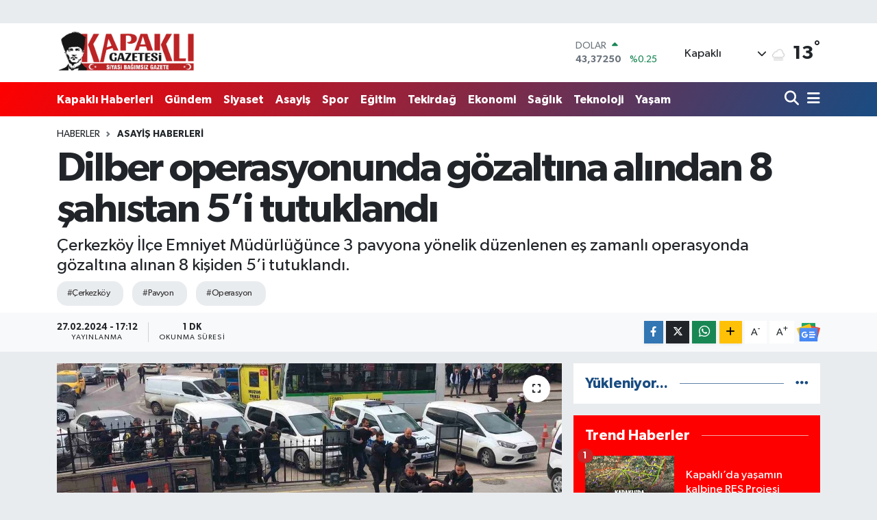

--- FILE ---
content_type: text/html; charset=UTF-8
request_url: https://www.kapakligazetesi.com.tr/dilber-operasyonunda-gozaltina-alindan-8-sahistan-5i-tutuklandi
body_size: 23806
content:
<!DOCTYPE html>
<html lang="tr" data-theme="flow">
<head>
<link rel="dns-prefetch" href="//www.kapakligazetesi.com.tr">
<link rel="dns-prefetch" href="//kapakligazetesicomtr.teimg.com">
<link rel="dns-prefetch" href="//static.tebilisim.com">
<link rel="dns-prefetch" href="//schema.org","@type":"NewsMediaOrganization","url":"www.kapakligazetesi.com.tr","name":"Kapaklı">
<link rel="dns-prefetch" href="//cdn.onesignal.com">
<link rel="dns-prefetch" href="//jsc.idealmedia.io">
<link rel="dns-prefetch" href="//www.googletagmanager.com">
<link rel="dns-prefetch" href="//www.facebook.com">
<link rel="dns-prefetch" href="//www.twitter.com">
<link rel="dns-prefetch" href="//www.instagram.com">
<link rel="dns-prefetch" href="//www.linkedin.com">
<link rel="dns-prefetch" href="//www.youtube.com">
<link rel="dns-prefetch" href="//www.tiktok.com">
<link rel="dns-prefetch" href="//api.whatsapp.com">
<link rel="dns-prefetch" href="//www.w3.org">
<link rel="dns-prefetch" href="//x.com">
<link rel="dns-prefetch" href="//pinterest.com">
<link rel="dns-prefetch" href="//t.me">
<link rel="dns-prefetch" href="//news.google.com">
<link rel="dns-prefetch" href="//media.api-sports.io">
<link rel="dns-prefetch" href="//facebook.com">
<link rel="dns-prefetch" href="//ajans59.com">
<link rel="dns-prefetch" href="//www.pinterest.com">
<link rel="dns-prefetch" href="//apps.apple.com">
<link rel="dns-prefetch" href="//play.google.com">
<link rel="dns-prefetch" href="//tebilisim.com">
<link rel="dns-prefetch" href="//twitter.com">
<link rel="dns-prefetch" href="//www.google.com">

    <meta charset="utf-8">
<title>Dilber operasyonunda gözaltına alından 8 şahıstan 5’i tutuklandı - Kapaklı Gazetesi</title>
<meta name="description" content="Çerkezköy İlçe Emniyet Müdürlüğünce 3 pavyona yönelik düzenlenen eş zamanlı operasyonda gözaltına alınan 8 kişiden 5’i tutuklandı.">
<meta name="keywords" content="Çerkezköy, Pavyon, operasyon">
<link rel="canonical" href="https://www.kapakligazetesi.com.tr/dilber-operasyonunda-gozaltina-alindan-8-sahistan-5i-tutuklandi">
<meta name="viewport" content="width=device-width,initial-scale=1">
<meta name="X-UA-Compatible" content="IE=edge">
<meta name="robots" content="max-image-preview:large">
<meta name="theme-color" content="#ff0000">
<meta name="apple-itunes-app" content="1c49b466-ef9b-4834-93a3-162344b4378e">
<meta name="google-play-app" content="kapakligazetesi">
<meta name="title" content="Dilber operasyonunda gözaltına alından 8 şahıstan 5’i tutuklandı">
<meta name="articleSection" content="news">
<meta name="datePublished" content="2024-02-27T17:12:00+03:00">
<meta name="dateModified" content="2024-02-27T17:12:00+03:00">
<meta name="articleAuthor" content="Berke ÖZEN">
<meta name="author" content="Berke ÖZEN">
<meta property="og:site_name" content="Kapaklı Gazetesi">
<meta property="og:title" content="Dilber operasyonunda gözaltına alından 8 şahıstan 5’i tutuklandı">
<meta property="og:description" content="Çerkezköy İlçe Emniyet Müdürlüğünce 3 pavyona yönelik düzenlenen eş zamanlı operasyonda gözaltına alınan 8 kişiden 5’i tutuklandı.">
<meta property="og:url" content="https://www.kapakligazetesi.com.tr/dilber-operasyonunda-gozaltina-alindan-8-sahistan-5i-tutuklandi">
<meta property="og:image" content="https://kapakligazetesicomtr.teimg.com/crop/1280x720/kapakligazetesi-com-tr/uploads/2024/02/gozalti-tutuklama.jpg">
<meta property="og:image:width" content="1280">
<meta property="og:image:height" content="720">
<meta property="og:image:alt" content="Dilber operasyonunda gözaltına alından 8 şahıstan 5’i tutuklandı">
<meta property="og:article:published_time" content="2024-02-27T17:12:00+03:00">
<meta property="og:article:modified_time" content="2024-02-27T17:12:00+03:00">
<meta property="og:type" content="article">
<meta name="twitter:card" content="summary_large_image">
<meta name="twitter:site" content="@gazetekapakli">
<meta name="twitter:title" content="Dilber operasyonunda gözaltına alından 8 şahıstan 5’i tutuklandı">
<meta name="twitter:description" content="Çerkezköy İlçe Emniyet Müdürlüğünce 3 pavyona yönelik düzenlenen eş zamanlı operasyonda gözaltına alınan 8 kişiden 5’i tutuklandı.">
<meta name="twitter:image" content="https://kapakligazetesicomtr.teimg.com/crop/1280x720/kapakligazetesi-com-tr/uploads/2024/02/gozalti-tutuklama.jpg">
<meta name="twitter:url" content="https://www.kapakligazetesi.com.tr/dilber-operasyonunda-gozaltina-alindan-8-sahistan-5i-tutuklandi">
<link rel="shortcut icon" type="image/x-icon" href="https://kapakligazetesicomtr.teimg.com/kapakligazetesi-com-tr/uploads/2025/05/gazete-faviconu.jpg">
<link rel="manifest" href="https://www.kapakligazetesi.com.tr/manifest.json?v=6.6.4" />
<link rel="preload" href="https://static.tebilisim.com/flow/assets/css/font-awesome/fa-solid-900.woff2" as="font" type="font/woff2" crossorigin />
<link rel="preload" href="https://static.tebilisim.com/flow/assets/css/font-awesome/fa-brands-400.woff2" as="font" type="font/woff2" crossorigin />
<link rel="preload" href="https://static.tebilisim.com/flow/assets/css/weather-icons/font/weathericons-regular-webfont.woff2" as="font" type="font/woff2" crossorigin />
<link rel="preload" href="https://static.tebilisim.com/flow/vendor/te/fonts/gibson/Gibson-Bold.woff2" as="font" type="font/woff2" crossorigin />
<link rel="preload" href="https://static.tebilisim.com/flow/vendor/te/fonts/gibson/Gibson-BoldItalic.woff2" as="font" type="font/woff2" crossorigin />
<link rel="preload" href="https://static.tebilisim.com/flow/vendor/te/fonts/gibson/Gibson-Italic.woff2" as="font" type="font/woff2" crossorigin />
<link rel="preload" href="https://static.tebilisim.com/flow/vendor/te/fonts/gibson/Gibson-Light.woff2" as="font" type="font/woff2" crossorigin />
<link rel="preload" href="https://static.tebilisim.com/flow/vendor/te/fonts/gibson/Gibson-LightItalic.woff2" as="font" type="font/woff2" crossorigin />
<link rel="preload" href="https://static.tebilisim.com/flow/vendor/te/fonts/gibson/Gibson-SemiBold.woff2" as="font" type="font/woff2" crossorigin />
<link rel="preload" href="https://static.tebilisim.com/flow/vendor/te/fonts/gibson/Gibson-SemiBoldItalic.woff2" as="font" type="font/woff2" crossorigin />
<link rel="preload" href="https://static.tebilisim.com/flow/vendor/te/fonts/gibson/Gibson.woff2" as="font" type="font/woff2" crossorigin />


<link rel="preload" as="style" href="https://static.tebilisim.com/flow/vendor/te/fonts/gibson.css?v=6.6.4">
<link rel="stylesheet" href="https://static.tebilisim.com/flow/vendor/te/fonts/gibson.css?v=6.6.4">

<link rel="preload" as="image" href="https://kapakligazetesicomtr.teimg.com/crop/1280x720/kapakligazetesi-com-tr/uploads/2024/02/gozalti-tutuklama.jpg">
<style>:root {
        --te-link-color: #333;
        --te-link-hover-color: #000;
        --te-font: "Gibson";
        --te-secondary-font: "Gibson";
        --te-h1-font-size: 60px;
        --te-color: #ff0000;
        --te-hover-color: #194c82;
        --mm-ocd-width: 85%!important; /*  Mobil Menü Genişliği */
        --swiper-theme-color: var(--te-color)!important;
        --header-13-color: #ffc107;
    }</style><link rel="preload" as="style" href="https://static.tebilisim.com/flow/assets/vendor/bootstrap/css/bootstrap.min.css?v=6.6.4">
<link rel="stylesheet" href="https://static.tebilisim.com/flow/assets/vendor/bootstrap/css/bootstrap.min.css?v=6.6.4">
<link rel="preload" as="style" href="https://static.tebilisim.com/flow/assets/css/app6.6.4.min.css">
<link rel="stylesheet" href="https://static.tebilisim.com/flow/assets/css/app6.6.4.min.css">



<script type="application/ld+json">{"@context":"https:\/\/schema.org","@type":"WebSite","url":"https:\/\/www.kapakligazetesi.com.tr","potentialAction":{"@type":"SearchAction","target":"https:\/\/www.kapakligazetesi.com.tr\/arama?q={query}","query-input":"required name=query"}}</script>

<script type="application/ld+json">{"@context":"https://schema.org","@type":"NewsMediaOrganization","url":"https://www.kapakligazetesi.com.tr","name":"Kapaklı Gazetesi","logo":"https://kapakligazetesicomtr.teimg.com/kapakligazetesi-com-tr/uploads/2025/01/kapakli-gazetesi-logo.png","sameAs":["https://www.facebook.com/kapakligazete","https://www.twitter.com/gazetekapakli","https://www.linkedin.com/company/81775367","https://www.youtube.com/@kapakligazete","https://www.instagram.com/kapakligazete"]}</script>

<script type="application/ld+json">{"@context":"https:\/\/schema.org","@graph":[{"@type":"SiteNavigationElement","name":"Ana Sayfa","url":"https:\/\/www.kapakligazetesi.com.tr","@id":"https:\/\/www.kapakligazetesi.com.tr"},{"@type":"SiteNavigationElement","name":"G\u00fcndem Haberleri","url":"https:\/\/www.kapakligazetesi.com.tr\/gundem","@id":"https:\/\/www.kapakligazetesi.com.tr\/gundem"},{"@type":"SiteNavigationElement","name":"Siyaset Haberleri","url":"https:\/\/www.kapakligazetesi.com.tr\/siyaset","@id":"https:\/\/www.kapakligazetesi.com.tr\/siyaset"},{"@type":"SiteNavigationElement","name":"Teknoloji Haberleri","url":"https:\/\/www.kapakligazetesi.com.tr\/teknoloji","@id":"https:\/\/www.kapakligazetesi.com.tr\/teknoloji"},{"@type":"SiteNavigationElement","name":"Spor Haberleri","url":"https:\/\/www.kapakligazetesi.com.tr\/spor","@id":"https:\/\/www.kapakligazetesi.com.tr\/spor"},{"@type":"SiteNavigationElement","name":"Asayi\u015f Haberleri","url":"https:\/\/www.kapakligazetesi.com.tr\/asayis","@id":"https:\/\/www.kapakligazetesi.com.tr\/asayis"},{"@type":"SiteNavigationElement","name":"E\u011fitim Haberleri","url":"https:\/\/www.kapakligazetesi.com.tr\/egitim","@id":"https:\/\/www.kapakligazetesi.com.tr\/egitim"},{"@type":"SiteNavigationElement","name":"Tekirda\u011f Haberleri","url":"https:\/\/www.kapakligazetesi.com.tr\/yerel","@id":"https:\/\/www.kapakligazetesi.com.tr\/yerel"},{"@type":"SiteNavigationElement","name":"Ekonomi Haberleri","url":"https:\/\/www.kapakligazetesi.com.tr\/ekonomi","@id":"https:\/\/www.kapakligazetesi.com.tr\/ekonomi"},{"@type":"SiteNavigationElement","name":"Sa\u011fl\u0131k Haberleri","url":"https:\/\/www.kapakligazetesi.com.tr\/saglik","@id":"https:\/\/www.kapakligazetesi.com.tr\/saglik"},{"@type":"SiteNavigationElement","name":"3. Sayfa Haberleri","url":"https:\/\/www.kapakligazetesi.com.tr\/3-sayfa","@id":"https:\/\/www.kapakligazetesi.com.tr\/3-sayfa"},{"@type":"SiteNavigationElement","name":"Ya\u015fam Haberleri","url":"https:\/\/www.kapakligazetesi.com.tr\/yasam","@id":"https:\/\/www.kapakligazetesi.com.tr\/yasam"},{"@type":"SiteNavigationElement","name":"R\u00f6portaj Haberleri","url":"https:\/\/www.kapakligazetesi.com.tr\/roportaj","@id":"https:\/\/www.kapakligazetesi.com.tr\/roportaj"},{"@type":"SiteNavigationElement","name":"Kapakl\u0131 Matbaa","url":"https:\/\/www.kapakligazetesi.com.tr\/kapakli-matbaa","@id":"https:\/\/www.kapakligazetesi.com.tr\/kapakli-matbaa"},{"@type":"SiteNavigationElement","name":"Kapakl\u0131","url":"https:\/\/www.kapakligazetesi.com.tr\/kapakli-1","@id":"https:\/\/www.kapakligazetesi.com.tr\/kapakli-1"},{"@type":"SiteNavigationElement","name":"\u0130leti\u015fim","url":"https:\/\/www.kapakligazetesi.com.tr\/iletisim","@id":"https:\/\/www.kapakligazetesi.com.tr\/iletisim"},{"@type":"SiteNavigationElement","name":"Kapakl\u0131 n\u00f6bet\u00e7i eczaneler listesi","url":"https:\/\/www.kapakligazetesi.com.tr\/kapakli-nobetci-eczaneler-listesi","@id":"https:\/\/www.kapakligazetesi.com.tr\/kapakli-nobetci-eczaneler-listesi"},{"@type":"SiteNavigationElement","name":"Gizlilik S\u00f6zle\u015fmesi","url":"https:\/\/www.kapakligazetesi.com.tr\/gizlilik-sozlesmesi","@id":"https:\/\/www.kapakligazetesi.com.tr\/gizlilik-sozlesmesi"},{"@type":"SiteNavigationElement","name":"Haber kald\u0131r\u0131l\u0131r m\u0131?","url":"https:\/\/www.kapakligazetesi.com.tr\/haber-kaldirilir-mi","@id":"https:\/\/www.kapakligazetesi.com.tr\/haber-kaldirilir-mi"},{"@type":"SiteNavigationElement","name":"Yazarlar","url":"https:\/\/www.kapakligazetesi.com.tr\/yazarlar","@id":"https:\/\/www.kapakligazetesi.com.tr\/yazarlar"},{"@type":"SiteNavigationElement","name":"Foto Galeri","url":"https:\/\/www.kapakligazetesi.com.tr\/foto-galeri","@id":"https:\/\/www.kapakligazetesi.com.tr\/foto-galeri"},{"@type":"SiteNavigationElement","name":"Video Galeri","url":"https:\/\/www.kapakligazetesi.com.tr\/video","@id":"https:\/\/www.kapakligazetesi.com.tr\/video"},{"@type":"SiteNavigationElement","name":"Biyografiler","url":"https:\/\/www.kapakligazetesi.com.tr\/biyografi","@id":"https:\/\/www.kapakligazetesi.com.tr\/biyografi"},{"@type":"SiteNavigationElement","name":"Firma Rehberi","url":"https:\/\/www.kapakligazetesi.com.tr\/rehber","@id":"https:\/\/www.kapakligazetesi.com.tr\/rehber"},{"@type":"SiteNavigationElement","name":"Seri \u0130lanlar","url":"https:\/\/www.kapakligazetesi.com.tr\/ilan","@id":"https:\/\/www.kapakligazetesi.com.tr\/ilan"},{"@type":"SiteNavigationElement","name":"Vefatlar","url":"https:\/\/www.kapakligazetesi.com.tr\/vefat","@id":"https:\/\/www.kapakligazetesi.com.tr\/vefat"},{"@type":"SiteNavigationElement","name":"R\u00f6portajlar","url":"https:\/\/www.kapakligazetesi.com.tr\/roportaj","@id":"https:\/\/www.kapakligazetesi.com.tr\/roportaj"},{"@type":"SiteNavigationElement","name":"Anketler","url":"https:\/\/www.kapakligazetesi.com.tr\/anketler","@id":"https:\/\/www.kapakligazetesi.com.tr\/anketler"},{"@type":"SiteNavigationElement","name":"Kapakl\u0131 Bug\u00fcn, Yar\u0131n ve 1 Haftal\u0131k Hava Durumu Tahmini","url":"https:\/\/www.kapakligazetesi.com.tr\/kapakli-hava-durumu","@id":"https:\/\/www.kapakligazetesi.com.tr\/kapakli-hava-durumu"},{"@type":"SiteNavigationElement","name":"Kapakl\u0131 Namaz Vakitleri","url":"https:\/\/www.kapakligazetesi.com.tr\/kapakli-namaz-vakitleri","@id":"https:\/\/www.kapakligazetesi.com.tr\/kapakli-namaz-vakitleri"},{"@type":"SiteNavigationElement","name":"Puan Durumu ve Fikst\u00fcr","url":"https:\/\/www.kapakligazetesi.com.tr\/futbol\/super-lig-puan-durumu-ve-fikstur","@id":"https:\/\/www.kapakligazetesi.com.tr\/futbol\/super-lig-puan-durumu-ve-fikstur"}]}</script>

<script type="application/ld+json">{"@context":"https:\/\/schema.org","@type":"BreadcrumbList","itemListElement":[{"@type":"ListItem","position":1,"item":{"@type":"Thing","@id":"https:\/\/www.kapakligazetesi.com.tr","name":"Haberler"}},{"@type":"ListItem","position":2,"item":{"@type":"Thing","@id":"https:\/\/www.kapakligazetesi.com.tr\/asayis","name":"Asayi\u015f Haberleri"}},{"@type":"ListItem","position":3,"item":{"@type":"Thing","@id":"https:\/\/www.kapakligazetesi.com.tr\/dilber-operasyonunda-gozaltina-alindan-8-sahistan-5i-tutuklandi","name":"Dilber operasyonunda g\u00f6zalt\u0131na al\u0131ndan 8 \u015fah\u0131stan 5\u2019i tutukland\u0131"}}]}</script>
<script type="application/ld+json">{"@context":"https:\/\/schema.org","@type":"NewsArticle","headline":"Dilber operasyonunda g\u00f6zalt\u0131na al\u0131ndan 8 \u015fah\u0131stan 5\u2019i tutukland\u0131","articleSection":"Asayi\u015f Haberleri","dateCreated":"2024-02-27T17:12:00+03:00","datePublished":"2024-02-27T17:12:00+03:00","dateModified":"2024-02-27T17:12:00+03:00","wordCount":223,"genre":"news","mainEntityOfPage":{"@type":"WebPage","@id":"https:\/\/www.kapakligazetesi.com.tr\/dilber-operasyonunda-gozaltina-alindan-8-sahistan-5i-tutuklandi"},"articleBody":"\u00c7erkezk\u00f6y \u0130l\u00e7e Emniyet M\u00fcd\u00fcrl\u00fc\u011f\u00fcnce \u00c7erkezk\u00f6y\u2019de \u00fc\u00e7 adrese operasyon d\u00fczenlenmi\u015f, \u015fah\u0131slar\u0131n ikamet ve i\u015f yerlerinde yap\u0131lan aramalarda; bir adet ruhsats\u0131z tabanca, 14 adet fi\u015fek, 1 adet d\u00fcrb\u00fcnl\u00fc haval\u0131 t\u00fcfek, 1 adet kesici pala, 2 adet mu\u015fta ile iddiaya g\u00f6re m\u00fc\u015fterilere imzalat\u0131lan bo\u015f senetler ele ge\u00e7irilmi\u015fti. Baz\u0131 bor\u00e7lu m\u00fc\u015fterilerin ise bir defterde kay\u0131t alt\u0131na al\u0131nd\u0131\u011f\u0131n\u0131n g\u00f6r\u00fcld\u00fc\u011f\u00fc operasyonda; aralar\u0131nda i\u015fletme sahibi ve \u00e7al\u0131\u015fanlar\u0131n da oldu\u011fu V.K. (52), R.Y. (46), E.A. (33), F.K. (47), A.Y. (27), M.K. (49), M.Y. (42) ve Z.Y. (47) isimli \u015fah\u0131slar g\u00f6zalt\u0131na al\u0131nd\u0131.\r\n\r\n\"Nitelikli ya\u011fma\", \"ki\u015fileri h\u00fcrriyetinden yoksun k\u0131lma\" su\u00e7lamalar\u0131 iddias\u0131yla \u00c7erkezk\u00f6y Cumhuriyet Ba\u015fsavc\u0131l\u0131\u011f\u0131n\u0131n y\u00fcr\u00fctt\u00fc\u011f\u00fc operasyonda g\u00f6zalt\u0131na al\u0131nan pavyon sahiplerinin, baz\u0131 ma\u011fdur m\u00fc\u015fterilere sarho\u015f olduktan sonra fahi\u015f hesap \u00e7\u0131kartt\u0131\u011f\u0131, paras\u0131 olmayan m\u00fc\u015fterilere senet imzalatt\u0131klar\u0131, senede faiz i\u015flettikleri iddia edildi. \u0130ki g\u00fcnl\u00fck g\u00f6zalt\u0131 s\u00fcrelerinin ard\u0131ndan 8 \u015f\u00fcpheli geni\u015f g\u00fcvenlik \u00f6nlemleri alt\u0131nda \u00c7erkezk\u00f6y Adliyesine sevk edildi.\r\n\r\nAdliyeye sevk edilen V.K., E.A., M.K., Z.Y. ve R.Y. olmak \u00fczere 5 ki\u015fi tutuklan\u0131rken di\u011fer \u015f\u00fcpheliler ise serbest kald\u0131.\r\n\r\n\r\n\r\n","description":"\u00c7erkezk\u00f6y \u0130l\u00e7e Emniyet M\u00fcd\u00fcrl\u00fc\u011f\u00fcnce 3 pavyona y\u00f6nelik d\u00fczenlenen e\u015f zamanl\u0131 operasyonda g\u00f6zalt\u0131na al\u0131nan 8 ki\u015fiden 5\u2019i tutukland\u0131.","inLanguage":"tr-TR","keywords":["\u00c7erkezk\u00f6y","Pavyon","operasyon"],"image":{"@type":"ImageObject","url":"https:\/\/kapakligazetesicomtr.teimg.com\/crop\/1280x720\/kapakligazetesi-com-tr\/uploads\/2024\/02\/gozalti-tutuklama.jpg","width":"1280","height":"720","caption":"Dilber operasyonunda g\u00f6zalt\u0131na al\u0131ndan 8 \u015fah\u0131stan 5\u2019i tutukland\u0131"},"publishingPrinciples":"https:\/\/www.kapakligazetesi.com.tr\/gizlilik-sozlesmesi","isFamilyFriendly":"http:\/\/schema.org\/True","isAccessibleForFree":"http:\/\/schema.org\/True","publisher":{"@type":"Organization","name":"Kapakl\u0131 Gazetesi","image":"https:\/\/kapakligazetesicomtr.teimg.com\/kapakligazetesi-com-tr\/uploads\/2025\/01\/kapakli-gazetesi-logo.png","logo":{"@type":"ImageObject","url":"https:\/\/kapakligazetesicomtr.teimg.com\/kapakligazetesi-com-tr\/uploads\/2025\/01\/kapakli-gazetesi-logo.png","width":"640","height":"375"}},"author":{"@type":"Person","name":"Berke \u00d6ZEN","honorificPrefix":"","jobTitle":"Gazeteci","url":null}}</script>





<meta name="google-site-verification" content="L1lPx37D9RsHm56bwOjA9NrT038UK4DAdSBbr4X5N6g" />
<meta name="ahrefs-site-verification" content="cc02086184297a739c385412ead6b46d97f0df454a88e9bc658d2245caaf7ccd">
<script src="https://cdn.onesignal.com/sdks/OneSignalSDK.js" async="" type="02373865f76226302ce54ddd-text/javascript"></script>
<script type="02373865f76226302ce54ddd-text/javascript">
  window.OneSignal = window.OneSignal || [];
  OneSignal.push(function() {
    OneSignal.init({
      appId: "fda1ffbe-d43a-4004-a2fb-1b60007f44a8",
    });
  });
</script>

<script src="https://jsc.idealmedia.io/site/975105.js" async type="02373865f76226302ce54ddd-text/javascript"> 
 </script>



<script async data-cfasync="false"
	src="https://www.googletagmanager.com/gtag/js?id=G-V3HG5303N8"></script>
<script data-cfasync="false">
	window.dataLayer = window.dataLayer || [];
	  function gtag(){dataLayer.push(arguments);}
	  gtag('js', new Date());
	  gtag('config', 'G-V3HG5303N8');
</script>




</head>




<body class="d-flex flex-column min-vh-100">

    <div id="ad_152" data-channel="152" data-advert="temedya" data-rotation="120" class="d-none d-sm-flex flex-column align-items-center justify-content-start text-center mx-auto overflow-hidden my-3" data-affix="0" style="width: 1200px;" data-width="1200"></div><div id="ad_152_mobile" data-channel="152" data-advert="temedya" data-rotation="120" class="d-flex d-sm-none flex-column align-items-center justify-content-start text-center mx-auto overflow-hidden my-3" data-affix="0" style="width: 370px;" data-width="370"></div>
    

    <header class="header-1">
    <nav class="top-header navbar navbar-expand-lg navbar-light shadow-sm bg-white py-1">
        <div class="container">
                            <a class="navbar-brand me-0" href="/" title="Kapaklı Gazetesi">
                <img src="https://kapakligazetesicomtr.teimg.com/kapakligazetesi-com-tr/uploads/2025/01/kapakli-gazetesi-logo.png" alt="Kapaklı Gazetesi" width="202" height="40" class="light-mode img-fluid flow-logo">
<img src="https://kapakligazetesicomtr.teimg.com/kapakligazetesi-com-tr/uploads/2025/04/kapakli-gazetesi-beyaz-logo.png" alt="Kapaklı Gazetesi" width="202" height="40" class="dark-mode img-fluid flow-logo d-none">

            </a>
                                    <div class="header-widgets d-lg-flex justify-content-end align-items-center d-none">
                <div class="position-relative overflow-hidden" style="height: 40px;">
                    <!-- PİYASALAR -->
        <div class="newsticker mini">
        <ul class="newsticker__h4 list-unstyled text-secondary" data-header="1">
            <li class="newsticker__item col dolar">
                <div>DOLAR <span class="text-success"><i class="fa fa-caret-up ms-1"></i></span> </div>
                <div class="fw-bold mb-0 d-inline-block">43,37250</div>
                <span class="d-inline-block ms-2 text-success">%0.25</span>
            </li>
            <li class="newsticker__item col euro">
                <div>EURO <span class="text-success"><i class="fa fa-caret-up ms-1"></i></span> </div>
                <div class="fw-bold mb-0 d-inline-block">51,32790</div><span
                    class="d-inline-block ms-2 text-success">%0.73</span>
            </li>
            <li class="newsticker__item col sterlin">
                <div>STERLİN <span class="text-success"><i class="fa fa-caret-up ms-1"></i></span> </div>
                <div class="fw-bold mb-0 d-inline-block">59,22610</div><span
                    class="d-inline-block ms-2 text-success">%1.15</span>
            </li>
            <li class="newsticker__item col altin">
                <div>G.ALTIN <span class="text-success"><i class="fa fa-caret-minus ms-1"></i></span> </div>
                <div class="fw-bold mb-0 d-inline-block">6945,51000</div>
                <span class="d-inline-block ms-2 text-success">%0</span>
            </li>
            <li class="newsticker__item col bist">
                <div>BİST100 <span class="text-success"><i class="fa fa-caret-up ms-1"></i></span> </div>
                <div class="fw-bold mb-0 d-inline-block">12.993,00</div>
                <span class="d-inline-block ms-2 text-success">%110</span>
            </li>
            <li class="newsticker__item col btc">
                <div>BITCOIN <span class="text-danger"><i class="fa fa-caret-down ms-1"></i></span> </div>
                <div class="fw-bold mb-0 d-inline-block">88.606,04</div>
                <span class="d-inline-block ms-2 text-danger">%-1.02</span>
            </li>
        </ul>
    </div>
    

                </div>
                <div class="weather-top d-none d-lg-flex justify-content-between align-items-center ms-4 weather-widget mini">
                    <!-- HAVA DURUMU -->

<input type="hidden" name="widget_setting_weathercity" value="41.32912000,27.98064000" />

            <div class="weather mx-1">
            <div class="custom-selectbox " onclick="if (!window.__cfRLUnblockHandlers) return false; toggleDropdown(this)" style="width: 120px" data-cf-modified-02373865f76226302ce54ddd-="">
    <div class="d-flex justify-content-between align-items-center">
        <span style="">Kapaklı</span>
        <i class="fas fa-chevron-down" style="font-size: 14px"></i>
    </div>
    <ul class="bg-white text-dark overflow-widget" style="min-height: 100px; max-height: 300px">
                        <li>
            <a href="https://www.kapakligazetesi.com.tr/tekirdag-cerkezkoy-hava-durumu" title="Çerkezköy Hava Durumu" class="text-dark">
                Çerkezköy
            </a>
        </li>
                        <li>
            <a href="https://www.kapakligazetesi.com.tr/tekirdag-corlu-hava-durumu" title="Çorlu Hava Durumu" class="text-dark">
                Çorlu
            </a>
        </li>
                        <li>
            <a href="https://www.kapakligazetesi.com.tr/tekirdag-ergene-hava-durumu" title="Ergene Hava Durumu" class="text-dark">
                Ergene
            </a>
        </li>
                        <li>
            <a href="https://www.kapakligazetesi.com.tr/tekirdag-hayrabolu-hava-durumu" title="Hayrabolu Hava Durumu" class="text-dark">
                Hayrabolu
            </a>
        </li>
                        <li>
            <a href="https://www.kapakligazetesi.com.tr/tekirdag-kapakli-hava-durumu" title="Kapaklı Hava Durumu" class="text-dark">
                Kapaklı
            </a>
        </li>
                        <li>
            <a href="https://www.kapakligazetesi.com.tr/tekirdag-malkara-hava-durumu" title="Malkara Hava Durumu" class="text-dark">
                Malkara
            </a>
        </li>
                        <li>
            <a href="https://www.kapakligazetesi.com.tr/tekirdag-marmaraereglisi-hava-durumu" title="Marmaraereğlisi Hava Durumu" class="text-dark">
                Marmaraereğlisi
            </a>
        </li>
                        <li>
            <a href="https://www.kapakligazetesi.com.tr/tekirdag-muratli-hava-durumu" title="Muratlı Hava Durumu" class="text-dark">
                Muratlı
            </a>
        </li>
                        <li>
            <a href="https://www.kapakligazetesi.com.tr/tekirdag-saray-hava-durumu" title="Saray Hava Durumu" class="text-dark">
                Saray
            </a>
        </li>
                        <li>
            <a href="https://www.kapakligazetesi.com.tr/tekirdag-sarkoy-hava-durumu" title="Şarköy Hava Durumu" class="text-dark">
                Şarköy
            </a>
        </li>
                        <li>
            <a href="https://www.kapakligazetesi.com.tr/tekirdag-suleymanpasa-hava-durumu" title="Süleymanpaşa Hava Durumu" class="text-dark">
                Süleymanpaşa
            </a>
        </li>
            </ul>
</div>

        </div>
        <div>
            <img src="//cdn.weatherapi.com/weather/64x64/day/248.png" class="condition" width="26" height="26" alt="13" />
        </div>
        <div class="weather-degree h3 mb-0 lead ms-2" data-header="1">
            <span class="degree">13</span><sup>°</sup>
        </div>
    
<div data-location='{"city":"TUXX0014"}' class="d-none"></div>


                </div>
            </div>
                        <ul class="nav d-lg-none px-2">
                
                <li class="nav-item"><a href="/arama" class="me-2" title="Ara"><i class="fa fa-search fa-lg"></i></a></li>
                <li class="nav-item"><a href="#menu" title="Ana Menü"><i class="fa fa-bars fa-lg"></i></a></li>
            </ul>
        </div>
    </nav>
    <div class="main-menu navbar navbar-expand-lg d-none d-lg-block bg-gradient-te py-1">
        <div class="container">
            <ul  class="nav fw-semibold">
        <li class="nav-item   ">
        <a href="/kapakli" class="nav-link text-white" target="_self" title="Kapaklı Haberleri">Kapaklı Haberleri</a>
        
    </li>
        <li class="nav-item   ">
        <a href="/gundem" class="nav-link text-white" target="_self" title="Gündem">Gündem</a>
        
    </li>
        <li class="nav-item   ">
        <a href="/siyaset" class="nav-link text-white" target="_self" title="Siyaset">Siyaset</a>
        
    </li>
        <li class="nav-item   ">
        <a href="/asayis" class="nav-link text-white" target="_self" title="Asayiş">Asayiş</a>
        
    </li>
        <li class="nav-item   ">
        <a href="/spor" class="nav-link text-white" target="_self" title="Spor">Spor</a>
        
    </li>
        <li class="nav-item   ">
        <a href="/egitim" class="nav-link text-white" target="_self" title="Eğitim">Eğitim</a>
        
    </li>
        <li class="nav-item   ">
        <a href="/yerel" class="nav-link text-white" target="_self" title="Tekirdağ">Tekirdağ</a>
        
    </li>
        <li class="nav-item   ">
        <a href="/ekonomi" class="nav-link text-white" target="_self" title="Ekonomi">Ekonomi</a>
        
    </li>
        <li class="nav-item   ">
        <a href="/saglik" class="nav-link text-white" target="_self" title="Sağlık">Sağlık</a>
        
    </li>
        <li class="nav-item   ">
        <a href="/teknoloji" class="nav-link text-white" target="_self" title="Teknoloji">Teknoloji</a>
        
    </li>
        <li class="nav-item   ">
        <a href="/yasam" class="nav-link text-white" target="_self" title="Yaşam">Yaşam</a>
        
    </li>
    </ul>

            <ul class="navigation-menu nav d-flex align-items-center">

                <li class="nav-item">
                    <a href="/arama" class="nav-link pe-1 text-white" title="Ara">
                        <i class="fa fa-search fa-lg"></i>
                    </a>
                </li>

                

                <li class="nav-item dropdown position-static">
                    <a class="nav-link pe-0 text-white" data-bs-toggle="dropdown" href="#" aria-haspopup="true" aria-expanded="false" title="Ana Menü">
                        <i class="fa fa-bars fa-lg"></i>
                    </a>
                    <div class="mega-menu dropdown-menu dropdown-menu-end text-capitalize shadow-lg border-0 rounded-0">

    <div class="row g-3 small p-3">

                <div class="col">
            <div class="extra-sections bg-light p-3 border">
                <a href="https://www.kapakligazetesi.com.tr/tekirdag-nobetci-eczaneler" title="Tekirdağ Nöbetçi Eczaneler" class="d-block border-bottom pb-2 mb-2" target="_self"><i class="fa-solid fa-capsules me-2"></i>Tekirdağ Nöbetçi Eczaneler</a>
<a href="https://www.kapakligazetesi.com.tr/tekirdag-hava-durumu" title="Tekirdağ Hava Durumu" class="d-block border-bottom pb-2 mb-2" target="_self"><i class="fa-solid fa-cloud-sun me-2"></i>Tekirdağ Hava Durumu</a>
<a href="https://www.kapakligazetesi.com.tr/tekirdag-namaz-vakitleri" title="Tekirdağ Namaz Vakitleri" class="d-block border-bottom pb-2 mb-2" target="_self"><i class="fa-solid fa-mosque me-2"></i>Tekirdağ Namaz Vakitleri</a>
<a href="https://www.kapakligazetesi.com.tr/tekirdag-trafik-durumu" title="Tekirdağ Trafik Yoğunluk Haritası" class="d-block border-bottom pb-2 mb-2" target="_self"><i class="fa-solid fa-car me-2"></i>Tekirdağ Trafik Yoğunluk Haritası</a>
<a href="https://www.kapakligazetesi.com.tr/futbol/super-lig-puan-durumu-ve-fikstur" title="Süper Lig Puan Durumu ve Fikstür" class="d-block border-bottom pb-2 mb-2" target="_self"><i class="fa-solid fa-chart-bar me-2"></i>Süper Lig Puan Durumu ve Fikstür</a>
<a href="https://www.kapakligazetesi.com.tr/tum-mansetler" title="Tüm Manşetler" class="d-block border-bottom pb-2 mb-2" target="_self"><i class="fa-solid fa-newspaper me-2"></i>Tüm Manşetler</a>
<a href="https://www.kapakligazetesi.com.tr/sondakika-haberleri" title="Son Dakika Haberleri" class="d-block border-bottom pb-2 mb-2" target="_self"><i class="fa-solid fa-bell me-2"></i>Son Dakika Haberleri</a>

            </div>
        </div>
        
        <div class="col">
        <a href="/egitim" class="d-block border-bottom  pb-2 mb-2" target="_self" title="Eğitim">Eğitim</a>
            <a href="/yerel" class="d-block border-bottom  pb-2 mb-2" target="_self" title="Yerel">Yerel</a>
            <a href="/ekonomi" class="d-block border-bottom  pb-2 mb-2" target="_self" title="Ekonomi">Ekonomi</a>
            <a href="/saglik" class="d-block border-bottom  pb-2 mb-2" target="_self" title="Sağlık">Sağlık</a>
            <a href="/3-sayfa" class="d-block border-bottom  pb-2 mb-2" target="_self" title="3. Sayfa">3. Sayfa</a>
            <a href="/teknoloji" class="d-block border-bottom  pb-2 mb-2" target="_self" title="Teknoloji">Teknoloji</a>
            <a href="/yasam" class="d-block  pb-2 mb-2" target="_self" title="Yaşam">Yaşam</a>
        </div><div class="col">
            <a href="/roportaj" class="d-block border-bottom  pb-2 mb-2" target="_self" title="Röportaj">Röportaj</a>
        </div>


    </div>

    <div class="p-3 bg-light">
                <a class="me-3"
            href="https://www.facebook.com/kapakligazete" target="_blank" rel="nofollow noreferrer noopener"><i class="fab fa-facebook me-2 text-navy"></i> Facebook</a>
                        <a class="me-3"
            href="https://www.twitter.com/gazetekapakli" target="_blank" rel="nofollow noreferrer noopener"><i class="fab fa-x-twitter "></i> Twitter</a>
                        <a class="me-3"
            href="https://www.instagram.com/kapakligazete" target="_blank" rel="nofollow noreferrer noopener"><i class="fab fa-instagram me-2 text-magenta"></i> Instagram</a>
                        <a class="me-3"
            href="https://www.linkedin.com/company/81775367" target="_blank" rel="nofollow noreferrer noopener"><i class="fab fa-linkedin me-2 text-navy"></i> Linkedin</a>
                        <a class="me-3"
            href="https://www.youtube.com/@kapakligazete" target="_blank" rel="nofollow noreferrer noopener"><i class="fab fa-youtube me-2 text-danger"></i> Youtube</a>
                        <a class="me-3"
            href="https://www.tiktok.com/@kapakligazete" target="_blank" rel="nofollow noreferrer noopener"><i class="fa-brands fa-tiktok me-1 text-dark"></i> Tiktok</a>
                                        <a class="" href="https://api.whatsapp.com/send?phone=05444018259" title="Whatsapp" rel="nofollow noreferrer noopener"><i
            class="fab fa-whatsapp me-2 text-navy"></i> WhatsApp İhbar Hattı</a>    </div>

    <div class="mega-menu-footer p-2 bg-te-color">
        <a class="dropdown-item text-white" href="/kunye" title="Künye / İletişim"><i class="fa fa-id-card me-2"></i> Künye / İletişim</a>
        <a class="dropdown-item text-white" href="/iletisim" title="Bize Ulaşın"><i class="fa fa-envelope me-2"></i> Bize Ulaşın</a>
        <a class="dropdown-item text-white" href="/rss-baglantilari" title="RSS Bağlantıları"><i class="fa fa-rss me-2"></i> RSS Bağlantıları</a>
        <a class="dropdown-item text-white" href="/member/login" title="Üyelik Girişi"><i class="fa fa-user me-2"></i> Üyelik Girişi</a>
    </div>


</div>

                </li>

            </ul>
        </div>
    </div>
    <ul  class="mobile-categories d-lg-none list-inline bg-white">
        <li class="list-inline-item">
        <a href="/kapakli" class="text-dark" target="_self" title="Kapaklı Haberleri">
                Kapaklı Haberleri
        </a>
    </li>
        <li class="list-inline-item">
        <a href="/gundem" class="text-dark" target="_self" title="Gündem">
                Gündem
        </a>
    </li>
        <li class="list-inline-item">
        <a href="/siyaset" class="text-dark" target="_self" title="Siyaset">
                Siyaset
        </a>
    </li>
        <li class="list-inline-item">
        <a href="/asayis" class="text-dark" target="_self" title="Asayiş">
                Asayiş
        </a>
    </li>
        <li class="list-inline-item">
        <a href="/spor" class="text-dark" target="_self" title="Spor">
                Spor
        </a>
    </li>
        <li class="list-inline-item">
        <a href="/egitim" class="text-dark" target="_self" title="Eğitim">
                Eğitim
        </a>
    </li>
        <li class="list-inline-item">
        <a href="/yerel" class="text-dark" target="_self" title="Tekirdağ">
                Tekirdağ
        </a>
    </li>
        <li class="list-inline-item">
        <a href="/ekonomi" class="text-dark" target="_self" title="Ekonomi">
                Ekonomi
        </a>
    </li>
        <li class="list-inline-item">
        <a href="/saglik" class="text-dark" target="_self" title="Sağlık">
                Sağlık
        </a>
    </li>
        <li class="list-inline-item">
        <a href="/teknoloji" class="text-dark" target="_self" title="Teknoloji">
                Teknoloji
        </a>
    </li>
        <li class="list-inline-item">
        <a href="/yasam" class="text-dark" target="_self" title="Yaşam">
                Yaşam
        </a>
    </li>
    </ul>

</header>






<main class="single overflow-hidden" style="min-height: 300px">

    
    <div class="infinite" data-show-advert="1">

    

    <div class="infinite-item d-block" data-id="28334" data-category-id="27" data-reference="TE\Blog\Models\Post" data-json-url="/service/json/featured-infinite.json">

        

        <div class="post-header pt-3 bg-white">

    <div class="container">

        
        <nav class="meta-category d-flex justify-content-lg-start" style="--bs-breadcrumb-divider: url(&#34;data:image/svg+xml,%3Csvg xmlns='http://www.w3.org/2000/svg' width='8' height='8'%3E%3Cpath d='M2.5 0L1 1.5 3.5 4 1 6.5 2.5 8l4-4-4-4z' fill='%236c757d'/%3E%3C/svg%3E&#34;);" aria-label="breadcrumb">
        <ol class="breadcrumb mb-0">
            <li class="breadcrumb-item"><a href="https://www.kapakligazetesi.com.tr" class="breadcrumb_link" target="_self">Haberler</a></li>
            <li class="breadcrumb-item active fw-bold" aria-current="page"><a href="/asayis" target="_self" class="breadcrumb_link text-dark" title="Asayiş Haberleri">Asayiş Haberleri</a></li>
        </ol>
</nav>

        <h1 class="h2 fw-bold text-lg-start headline my-2" itemprop="headline">Dilber operasyonunda gözaltına alından 8 şahıstan 5’i tutuklandı</h1>
        
        <h2 class="lead text-lg-start text-dark my-2 description" itemprop="description">Çerkezköy İlçe Emniyet Müdürlüğünce 3 pavyona yönelik düzenlenen eş zamanlı operasyonda gözaltına alınan 8 kişiden 5’i tutuklandı.</h2>
        
        <div class="news-tags">
        <a href="https://www.kapakligazetesi.com.tr/haberleri/cerkezkoy" title="Çerkezköy" class="news-tags__link" rel="nofollow">#Çerkezköy</a>
        <a href="https://www.kapakligazetesi.com.tr/haberleri/pavyon" title="Pavyon" class="news-tags__link" rel="nofollow">#Pavyon</a>
        <a href="https://www.kapakligazetesi.com.tr/haberleri/operasyon" title="operasyon" class="news-tags__link" rel="nofollow">#Operasyon</a>
    </div>

    </div>

    <div class="bg-light py-1">
        <div class="container d-flex justify-content-between align-items-center">

            <div class="meta-author">
    
    <div class="box">
    <time class="fw-bold">27.02.2024 - 17:12</time>
    <span class="info">Yayınlanma</span>
</div>

    
    
    <div class="box">
    <span class="fw-bold">1 Dk</span>
    <span class="info text-dark">Okunma Süresi</span>
</div>





</div>


            <div class="share-area justify-content-end align-items-center d-none d-lg-flex">

    <div class="mobile-share-button-container mb-2 d-block d-md-none">
    <button class="btn btn-primary btn-sm rounded-0 shadow-sm w-100" onclick="if (!window.__cfRLUnblockHandlers) return false; handleMobileShare(event, 'Dilber operasyonunda gözaltına alından 8 şahıstan 5’i tutuklandı', 'https://www.kapakligazetesi.com.tr/dilber-operasyonunda-gozaltina-alindan-8-sahistan-5i-tutuklandi')" title="Paylaş" data-cf-modified-02373865f76226302ce54ddd-="">
        <i class="fas fa-share-alt me-2"></i>Paylaş
    </button>
</div>

<div class="social-buttons-new d-none d-md-flex justify-content-between">
    <a href="https://www.facebook.com/sharer/sharer.php?u=https%3A%2F%2Fwww.kapakligazetesi.com.tr%2Fdilber-operasyonunda-gozaltina-alindan-8-sahistan-5i-tutuklandi" onclick="if (!window.__cfRLUnblockHandlers) return false; initiateDesktopShare(event, 'facebook')" class="btn btn-primary btn-sm rounded-0 shadow-sm me-1" title="Facebook'ta Paylaş" data-platform="facebook" data-share-url="https://www.kapakligazetesi.com.tr/dilber-operasyonunda-gozaltina-alindan-8-sahistan-5i-tutuklandi" data-share-title="Dilber operasyonunda gözaltına alından 8 şahıstan 5’i tutuklandı" rel="noreferrer nofollow noopener external" data-cf-modified-02373865f76226302ce54ddd-="">
        <i class="fab fa-facebook-f"></i>
    </a>

    <a href="https://x.com/intent/tweet?url=https%3A%2F%2Fwww.kapakligazetesi.com.tr%2Fdilber-operasyonunda-gozaltina-alindan-8-sahistan-5i-tutuklandi&text=Dilber+operasyonunda+g%C3%B6zalt%C4%B1na+al%C4%B1ndan+8+%C5%9Fah%C4%B1stan+5%E2%80%99i+tutukland%C4%B1" onclick="if (!window.__cfRLUnblockHandlers) return false; initiateDesktopShare(event, 'twitter')" class="btn btn-dark btn-sm rounded-0 shadow-sm me-1" title="X'de Paylaş" data-platform="twitter" data-share-url="https://www.kapakligazetesi.com.tr/dilber-operasyonunda-gozaltina-alindan-8-sahistan-5i-tutuklandi" data-share-title="Dilber operasyonunda gözaltına alından 8 şahıstan 5’i tutuklandı" rel="noreferrer nofollow noopener external" data-cf-modified-02373865f76226302ce54ddd-="">
        <i class="fab fa-x-twitter text-white"></i>
    </a>

    <a href="https://api.whatsapp.com/send?text=Dilber+operasyonunda+g%C3%B6zalt%C4%B1na+al%C4%B1ndan+8+%C5%9Fah%C4%B1stan+5%E2%80%99i+tutukland%C4%B1+-+https%3A%2F%2Fwww.kapakligazetesi.com.tr%2Fdilber-operasyonunda-gozaltina-alindan-8-sahistan-5i-tutuklandi" onclick="if (!window.__cfRLUnblockHandlers) return false; initiateDesktopShare(event, 'whatsapp')" class="btn btn-success btn-sm rounded-0 btn-whatsapp shadow-sm me-1" title="Whatsapp'ta Paylaş" data-platform="whatsapp" data-share-url="https://www.kapakligazetesi.com.tr/dilber-operasyonunda-gozaltina-alindan-8-sahistan-5i-tutuklandi" data-share-title="Dilber operasyonunda gözaltına alından 8 şahıstan 5’i tutuklandı" rel="noreferrer nofollow noopener external" data-cf-modified-02373865f76226302ce54ddd-="">
        <i class="fab fa-whatsapp fa-lg"></i>
    </a>

    <div class="dropdown">
        <button class="dropdownButton btn btn-sm rounded-0 btn-warning border-none shadow-sm me-1" type="button" data-bs-toggle="dropdown" name="socialDropdownButton" title="Daha Fazla">
            <i id="icon" class="fa fa-plus"></i>
        </button>

        <ul class="dropdown-menu dropdown-menu-end border-0 rounded-1 shadow">
            <li>
                <a href="https://www.linkedin.com/sharing/share-offsite/?url=https%3A%2F%2Fwww.kapakligazetesi.com.tr%2Fdilber-operasyonunda-gozaltina-alindan-8-sahistan-5i-tutuklandi" class="dropdown-item" onclick="if (!window.__cfRLUnblockHandlers) return false; initiateDesktopShare(event, 'linkedin')" data-platform="linkedin" data-share-url="https://www.kapakligazetesi.com.tr/dilber-operasyonunda-gozaltina-alindan-8-sahistan-5i-tutuklandi" data-share-title="Dilber operasyonunda gözaltına alından 8 şahıstan 5’i tutuklandı" rel="noreferrer nofollow noopener external" title="Linkedin" data-cf-modified-02373865f76226302ce54ddd-="">
                    <i class="fab fa-linkedin text-primary me-2"></i>Linkedin
                </a>
            </li>
            <li>
                <a href="https://pinterest.com/pin/create/button/?url=https%3A%2F%2Fwww.kapakligazetesi.com.tr%2Fdilber-operasyonunda-gozaltina-alindan-8-sahistan-5i-tutuklandi&description=Dilber+operasyonunda+g%C3%B6zalt%C4%B1na+al%C4%B1ndan+8+%C5%9Fah%C4%B1stan+5%E2%80%99i+tutukland%C4%B1&media=" class="dropdown-item" onclick="if (!window.__cfRLUnblockHandlers) return false; initiateDesktopShare(event, 'pinterest')" data-platform="pinterest" data-share-url="https://www.kapakligazetesi.com.tr/dilber-operasyonunda-gozaltina-alindan-8-sahistan-5i-tutuklandi" data-share-title="Dilber operasyonunda gözaltına alından 8 şahıstan 5’i tutuklandı" rel="noreferrer nofollow noopener external" title="Pinterest" data-cf-modified-02373865f76226302ce54ddd-="">
                    <i class="fab fa-pinterest text-danger me-2"></i>Pinterest
                </a>
            </li>
            <li>
                <a href="https://t.me/share/url?url=https%3A%2F%2Fwww.kapakligazetesi.com.tr%2Fdilber-operasyonunda-gozaltina-alindan-8-sahistan-5i-tutuklandi&text=Dilber+operasyonunda+g%C3%B6zalt%C4%B1na+al%C4%B1ndan+8+%C5%9Fah%C4%B1stan+5%E2%80%99i+tutukland%C4%B1" class="dropdown-item" onclick="if (!window.__cfRLUnblockHandlers) return false; initiateDesktopShare(event, 'telegram')" data-platform="telegram" data-share-url="https://www.kapakligazetesi.com.tr/dilber-operasyonunda-gozaltina-alindan-8-sahistan-5i-tutuklandi" data-share-title="Dilber operasyonunda gözaltına alından 8 şahıstan 5’i tutuklandı" rel="noreferrer nofollow noopener external" title="Telegram" data-cf-modified-02373865f76226302ce54ddd-="">
                    <i class="fab fa-telegram-plane text-primary me-2"></i>Telegram
                </a>
            </li>
            <li class="border-0">
                <a class="dropdown-item" href="javascript:void(0)" onclick="if (!window.__cfRLUnblockHandlers) return false; printContent(event)" title="Yazdır" data-cf-modified-02373865f76226302ce54ddd-="">
                    <i class="fas fa-print text-dark me-2"></i>
                    Yazdır
                </a>
            </li>
            <li class="border-0">
                <a class="dropdown-item" href="javascript:void(0)" onclick="if (!window.__cfRLUnblockHandlers) return false; copyURL(event, 'https://www.kapakligazetesi.com.tr/dilber-operasyonunda-gozaltina-alindan-8-sahistan-5i-tutuklandi')" rel="noreferrer nofollow noopener external" title="Bağlantıyı Kopyala" data-cf-modified-02373865f76226302ce54ddd-="">
                    <i class="fas fa-link text-dark me-2"></i>
                    Kopyala
                </a>
            </li>
        </ul>
    </div>
</div>

<script type="02373865f76226302ce54ddd-text/javascript">
    var shareableModelId = 28334;
    var shareableModelClass = 'TE\\Blog\\Models\\Post';

    function shareCount(id, model, platform, url) {
        fetch("https://www.kapakligazetesi.com.tr/sharecount", {
            method: 'POST',
            headers: {
                'Content-Type': 'application/json',
                'X-CSRF-TOKEN': document.querySelector('meta[name="csrf-token"]')?.getAttribute('content')
            },
            body: JSON.stringify({ id, model, platform, url })
        }).catch(err => console.error('Share count fetch error:', err));
    }

    function goSharePopup(url, title, width = 600, height = 400) {
        const left = (screen.width - width) / 2;
        const top = (screen.height - height) / 2;
        window.open(
            url,
            title,
            `width=${width},height=${height},left=${left},top=${top},resizable=yes,scrollbars=yes`
        );
    }

    async function handleMobileShare(event, title, url) {
        event.preventDefault();

        if (shareableModelId && shareableModelClass) {
            shareCount(shareableModelId, shareableModelClass, 'native_mobile_share', url);
        }

        const isAndroidWebView = navigator.userAgent.includes('Android') && !navigator.share;

        if (isAndroidWebView) {
            window.location.href = 'androidshare://paylas?title=' + encodeURIComponent(title) + '&url=' + encodeURIComponent(url);
            return;
        }

        if (navigator.share) {
            try {
                await navigator.share({ title: title, url: url });
            } catch (error) {
                if (error.name !== 'AbortError') {
                    console.error('Web Share API failed:', error);
                }
            }
        } else {
            alert("Bu cihaz paylaşımı desteklemiyor.");
        }
    }

    function initiateDesktopShare(event, platformOverride = null) {
        event.preventDefault();
        const anchor = event.currentTarget;
        const platform = platformOverride || anchor.dataset.platform;
        const webShareUrl = anchor.href;
        const contentUrl = anchor.dataset.shareUrl || webShareUrl;

        if (shareableModelId && shareableModelClass && platform) {
            shareCount(shareableModelId, shareableModelClass, platform, contentUrl);
        }

        goSharePopup(webShareUrl, platform ? platform.charAt(0).toUpperCase() + platform.slice(1) : "Share");
    }

    function copyURL(event, urlToCopy) {
        event.preventDefault();
        navigator.clipboard.writeText(urlToCopy).then(() => {
            alert('Bağlantı panoya kopyalandı!');
        }).catch(err => {
            console.error('Could not copy text: ', err);
            try {
                const textArea = document.createElement("textarea");
                textArea.value = urlToCopy;
                textArea.style.position = "fixed";
                document.body.appendChild(textArea);
                textArea.focus();
                textArea.select();
                document.execCommand('copy');
                document.body.removeChild(textArea);
                alert('Bağlantı panoya kopyalandı!');
            } catch (fallbackErr) {
                console.error('Fallback copy failed:', fallbackErr);
            }
        });
    }

    function printContent(event) {
        event.preventDefault();

        const triggerElement = event.currentTarget;
        const contextContainer = triggerElement.closest('.infinite-item') || document;

        const header      = contextContainer.querySelector('.post-header');
        const media       = contextContainer.querySelector('.news-section .col-lg-8 .inner, .news-section .col-lg-8 .ratio, .news-section .col-lg-8 iframe');
        const articleBody = contextContainer.querySelector('.article-text');

        if (!header && !media && !articleBody) {
            window.print();
            return;
        }

        let printHtml = '';
        
        if (header) {
            const titleEl = header.querySelector('h1');
            const descEl  = header.querySelector('.description, h2.lead');

            let cleanHeaderHtml = '<div class="printed-header">';
            if (titleEl) cleanHeaderHtml += titleEl.outerHTML;
            if (descEl)  cleanHeaderHtml += descEl.outerHTML;
            cleanHeaderHtml += '</div>';

            printHtml += cleanHeaderHtml;
        }

        if (media) {
            printHtml += media.outerHTML;
        }

        if (articleBody) {
            const articleClone = articleBody.cloneNode(true);
            articleClone.querySelectorAll('.post-flash').forEach(function (el) {
                el.parentNode.removeChild(el);
            });
            printHtml += articleClone.outerHTML;
        }
        const iframe = document.createElement('iframe');
        iframe.style.position = 'fixed';
        iframe.style.right = '0';
        iframe.style.bottom = '0';
        iframe.style.width = '0';
        iframe.style.height = '0';
        iframe.style.border = '0';
        document.body.appendChild(iframe);

        const frameWindow = iframe.contentWindow || iframe;
        const title = document.title || 'Yazdır';
        const headStyles = Array.from(document.querySelectorAll('link[rel="stylesheet"], style'))
            .map(el => el.outerHTML)
            .join('');

        iframe.onload = function () {
            try {
                frameWindow.focus();
                frameWindow.print();
            } finally {
                setTimeout(function () {
                    document.body.removeChild(iframe);
                }, 1000);
            }
        };

        const doc = frameWindow.document;
        doc.open();
        doc.write(`
            <!doctype html>
            <html lang="tr">
                <head>
<link rel="dns-prefetch" href="//www.kapakligazetesi.com.tr">
<link rel="dns-prefetch" href="//kapakligazetesicomtr.teimg.com">
<link rel="dns-prefetch" href="//static.tebilisim.com">
<link rel="dns-prefetch" href="//schema.org","@type":"NewsMediaOrganization","url":"www.kapakligazetesi.com.tr","name":"Kapaklı">
<link rel="dns-prefetch" href="//cdn.onesignal.com">
<link rel="dns-prefetch" href="//jsc.idealmedia.io">
<link rel="dns-prefetch" href="//www.googletagmanager.com">
<link rel="dns-prefetch" href="//www.facebook.com">
<link rel="dns-prefetch" href="//www.twitter.com">
<link rel="dns-prefetch" href="//www.instagram.com">
<link rel="dns-prefetch" href="//www.linkedin.com">
<link rel="dns-prefetch" href="//www.youtube.com">
<link rel="dns-prefetch" href="//www.tiktok.com">
<link rel="dns-prefetch" href="//api.whatsapp.com">
<link rel="dns-prefetch" href="//www.w3.org">
<link rel="dns-prefetch" href="//x.com">
<link rel="dns-prefetch" href="//pinterest.com">
<link rel="dns-prefetch" href="//t.me">
<link rel="dns-prefetch" href="//news.google.com">
<link rel="dns-prefetch" href="//media.api-sports.io">
<link rel="dns-prefetch" href="//facebook.com">
<link rel="dns-prefetch" href="//ajans59.com">
<link rel="dns-prefetch" href="//www.pinterest.com">
<link rel="dns-prefetch" href="//apps.apple.com">
<link rel="dns-prefetch" href="//play.google.com">
<link rel="dns-prefetch" href="//tebilisim.com">
<link rel="dns-prefetch" href="//twitter.com">
<link rel="dns-prefetch" href="//www.google.com">
                    <meta charset="utf-8">
                    <title>${title}</title>
                    ${headStyles}
                    <style>
                        html, body {
                            margin: 0;
                            padding: 0;
                            background: #ffffff;
                        }
                        .printed-article {
                            margin: 0;
                            padding: 20px;
                            box-shadow: none;
                            background: #ffffff;
                        }
                    </style>
                </head>
                <body>
                    <div class="printed-article">
                        ${printHtml}
                    </div>
                </body>
            </html>
        `);
        doc.close();
    }

    var dropdownButton = document.querySelector('.dropdownButton');
    if (dropdownButton) {
        var icon = dropdownButton.querySelector('#icon');
        var parentDropdown = dropdownButton.closest('.dropdown');
        if (parentDropdown && icon) {
            parentDropdown.addEventListener('show.bs.dropdown', function () {
                icon.classList.remove('fa-plus');
                icon.classList.add('fa-minus');
            });
            parentDropdown.addEventListener('hide.bs.dropdown', function () {
                icon.classList.remove('fa-minus');
                icon.classList.add('fa-plus');
            });
        }
    }
</script>

    
        
            <a href="#" title="Metin boyutunu küçült" class="te-textDown btn btn-sm btn-white rounded-0 me-1">A<sup>-</sup></a>
            <a href="#" title="Metin boyutunu büyüt" class="te-textUp btn btn-sm btn-white rounded-0 me-1">A<sup>+</sup></a>

                        <a href="https://news.google.com/publications/CAAiEOInKQyDjTeH6YsKEbI2f-8qFAgKIhDiJykMg403h-mLChGyNn_v/sections/CAQqKggAIhDiJykMg403h-mLChGyNn_vKhQICiIQ4icpDIONN4fpiwoRsjZ_7zD8wbMM?hl=tr&amp;amp;gl=TR&amp;amp;ceid=TR%3Atr" title="Abone Ol" target="_blank">
                <img src="https://www.kapakligazetesi.com.tr/themes/flow/assets/img/google-news-icon.svg" loading="lazy" class="img-fluid" width="34" height="34" alt="Google News">
            </a>
            
        

    
</div>



        </div>


    </div>


</div>




        <div class="container g-0 g-sm-4">

            <div class="news-section overflow-hidden mt-lg-3">
                <div class="row g-3">
                    <div class="col-lg-8">

                        <div class="inner">
    <a href="https://kapakligazetesicomtr.teimg.com/crop/1280x720/kapakligazetesi-com-tr/uploads/2024/02/gozalti-tutuklama.jpg" class="position-relative d-block" data-fancybox>
                        <div class="zoom-in-out m-3">
            <i class="fa fa-expand" style="font-size: 14px"></i>
        </div>
        <img class="img-fluid" src="https://kapakligazetesicomtr.teimg.com/crop/1280x720/kapakligazetesi-com-tr/uploads/2024/02/gozalti-tutuklama.jpg" alt="Dilber operasyonunda gözaltına alından 8 şahıstan 5’i tutuklandı" width="860" height="504" loading="eager" fetchpriority="high" decoding="async" style="width:100%; aspect-ratio: 860 / 504;" />
            </a>
</div>





                        <div class="d-flex d-lg-none justify-content-between align-items-center p-2">

    <div class="mobile-share-button-container mb-2 d-block d-md-none">
    <button class="btn btn-primary btn-sm rounded-0 shadow-sm w-100" onclick="if (!window.__cfRLUnblockHandlers) return false; handleMobileShare(event, 'Dilber operasyonunda gözaltına alından 8 şahıstan 5’i tutuklandı', 'https://www.kapakligazetesi.com.tr/dilber-operasyonunda-gozaltina-alindan-8-sahistan-5i-tutuklandi')" title="Paylaş" data-cf-modified-02373865f76226302ce54ddd-="">
        <i class="fas fa-share-alt me-2"></i>Paylaş
    </button>
</div>

<div class="social-buttons-new d-none d-md-flex justify-content-between">
    <a href="https://www.facebook.com/sharer/sharer.php?u=https%3A%2F%2Fwww.kapakligazetesi.com.tr%2Fdilber-operasyonunda-gozaltina-alindan-8-sahistan-5i-tutuklandi" onclick="if (!window.__cfRLUnblockHandlers) return false; initiateDesktopShare(event, 'facebook')" class="btn btn-primary btn-sm rounded-0 shadow-sm me-1" title="Facebook'ta Paylaş" data-platform="facebook" data-share-url="https://www.kapakligazetesi.com.tr/dilber-operasyonunda-gozaltina-alindan-8-sahistan-5i-tutuklandi" data-share-title="Dilber operasyonunda gözaltına alından 8 şahıstan 5’i tutuklandı" rel="noreferrer nofollow noopener external" data-cf-modified-02373865f76226302ce54ddd-="">
        <i class="fab fa-facebook-f"></i>
    </a>

    <a href="https://x.com/intent/tweet?url=https%3A%2F%2Fwww.kapakligazetesi.com.tr%2Fdilber-operasyonunda-gozaltina-alindan-8-sahistan-5i-tutuklandi&text=Dilber+operasyonunda+g%C3%B6zalt%C4%B1na+al%C4%B1ndan+8+%C5%9Fah%C4%B1stan+5%E2%80%99i+tutukland%C4%B1" onclick="if (!window.__cfRLUnblockHandlers) return false; initiateDesktopShare(event, 'twitter')" class="btn btn-dark btn-sm rounded-0 shadow-sm me-1" title="X'de Paylaş" data-platform="twitter" data-share-url="https://www.kapakligazetesi.com.tr/dilber-operasyonunda-gozaltina-alindan-8-sahistan-5i-tutuklandi" data-share-title="Dilber operasyonunda gözaltına alından 8 şahıstan 5’i tutuklandı" rel="noreferrer nofollow noopener external" data-cf-modified-02373865f76226302ce54ddd-="">
        <i class="fab fa-x-twitter text-white"></i>
    </a>

    <a href="https://api.whatsapp.com/send?text=Dilber+operasyonunda+g%C3%B6zalt%C4%B1na+al%C4%B1ndan+8+%C5%9Fah%C4%B1stan+5%E2%80%99i+tutukland%C4%B1+-+https%3A%2F%2Fwww.kapakligazetesi.com.tr%2Fdilber-operasyonunda-gozaltina-alindan-8-sahistan-5i-tutuklandi" onclick="if (!window.__cfRLUnblockHandlers) return false; initiateDesktopShare(event, 'whatsapp')" class="btn btn-success btn-sm rounded-0 btn-whatsapp shadow-sm me-1" title="Whatsapp'ta Paylaş" data-platform="whatsapp" data-share-url="https://www.kapakligazetesi.com.tr/dilber-operasyonunda-gozaltina-alindan-8-sahistan-5i-tutuklandi" data-share-title="Dilber operasyonunda gözaltına alından 8 şahıstan 5’i tutuklandı" rel="noreferrer nofollow noopener external" data-cf-modified-02373865f76226302ce54ddd-="">
        <i class="fab fa-whatsapp fa-lg"></i>
    </a>

    <div class="dropdown">
        <button class="dropdownButton btn btn-sm rounded-0 btn-warning border-none shadow-sm me-1" type="button" data-bs-toggle="dropdown" name="socialDropdownButton" title="Daha Fazla">
            <i id="icon" class="fa fa-plus"></i>
        </button>

        <ul class="dropdown-menu dropdown-menu-end border-0 rounded-1 shadow">
            <li>
                <a href="https://www.linkedin.com/sharing/share-offsite/?url=https%3A%2F%2Fwww.kapakligazetesi.com.tr%2Fdilber-operasyonunda-gozaltina-alindan-8-sahistan-5i-tutuklandi" class="dropdown-item" onclick="if (!window.__cfRLUnblockHandlers) return false; initiateDesktopShare(event, 'linkedin')" data-platform="linkedin" data-share-url="https://www.kapakligazetesi.com.tr/dilber-operasyonunda-gozaltina-alindan-8-sahistan-5i-tutuklandi" data-share-title="Dilber operasyonunda gözaltına alından 8 şahıstan 5’i tutuklandı" rel="noreferrer nofollow noopener external" title="Linkedin" data-cf-modified-02373865f76226302ce54ddd-="">
                    <i class="fab fa-linkedin text-primary me-2"></i>Linkedin
                </a>
            </li>
            <li>
                <a href="https://pinterest.com/pin/create/button/?url=https%3A%2F%2Fwww.kapakligazetesi.com.tr%2Fdilber-operasyonunda-gozaltina-alindan-8-sahistan-5i-tutuklandi&description=Dilber+operasyonunda+g%C3%B6zalt%C4%B1na+al%C4%B1ndan+8+%C5%9Fah%C4%B1stan+5%E2%80%99i+tutukland%C4%B1&media=" class="dropdown-item" onclick="if (!window.__cfRLUnblockHandlers) return false; initiateDesktopShare(event, 'pinterest')" data-platform="pinterest" data-share-url="https://www.kapakligazetesi.com.tr/dilber-operasyonunda-gozaltina-alindan-8-sahistan-5i-tutuklandi" data-share-title="Dilber operasyonunda gözaltına alından 8 şahıstan 5’i tutuklandı" rel="noreferrer nofollow noopener external" title="Pinterest" data-cf-modified-02373865f76226302ce54ddd-="">
                    <i class="fab fa-pinterest text-danger me-2"></i>Pinterest
                </a>
            </li>
            <li>
                <a href="https://t.me/share/url?url=https%3A%2F%2Fwww.kapakligazetesi.com.tr%2Fdilber-operasyonunda-gozaltina-alindan-8-sahistan-5i-tutuklandi&text=Dilber+operasyonunda+g%C3%B6zalt%C4%B1na+al%C4%B1ndan+8+%C5%9Fah%C4%B1stan+5%E2%80%99i+tutukland%C4%B1" class="dropdown-item" onclick="if (!window.__cfRLUnblockHandlers) return false; initiateDesktopShare(event, 'telegram')" data-platform="telegram" data-share-url="https://www.kapakligazetesi.com.tr/dilber-operasyonunda-gozaltina-alindan-8-sahistan-5i-tutuklandi" data-share-title="Dilber operasyonunda gözaltına alından 8 şahıstan 5’i tutuklandı" rel="noreferrer nofollow noopener external" title="Telegram" data-cf-modified-02373865f76226302ce54ddd-="">
                    <i class="fab fa-telegram-plane text-primary me-2"></i>Telegram
                </a>
            </li>
            <li class="border-0">
                <a class="dropdown-item" href="javascript:void(0)" onclick="if (!window.__cfRLUnblockHandlers) return false; printContent(event)" title="Yazdır" data-cf-modified-02373865f76226302ce54ddd-="">
                    <i class="fas fa-print text-dark me-2"></i>
                    Yazdır
                </a>
            </li>
            <li class="border-0">
                <a class="dropdown-item" href="javascript:void(0)" onclick="if (!window.__cfRLUnblockHandlers) return false; copyURL(event, 'https://www.kapakligazetesi.com.tr/dilber-operasyonunda-gozaltina-alindan-8-sahistan-5i-tutuklandi')" rel="noreferrer nofollow noopener external" title="Bağlantıyı Kopyala" data-cf-modified-02373865f76226302ce54ddd-="">
                    <i class="fas fa-link text-dark me-2"></i>
                    Kopyala
                </a>
            </li>
        </ul>
    </div>
</div>

<script type="02373865f76226302ce54ddd-text/javascript">
    var shareableModelId = 28334;
    var shareableModelClass = 'TE\\Blog\\Models\\Post';

    function shareCount(id, model, platform, url) {
        fetch("https://www.kapakligazetesi.com.tr/sharecount", {
            method: 'POST',
            headers: {
                'Content-Type': 'application/json',
                'X-CSRF-TOKEN': document.querySelector('meta[name="csrf-token"]')?.getAttribute('content')
            },
            body: JSON.stringify({ id, model, platform, url })
        }).catch(err => console.error('Share count fetch error:', err));
    }

    function goSharePopup(url, title, width = 600, height = 400) {
        const left = (screen.width - width) / 2;
        const top = (screen.height - height) / 2;
        window.open(
            url,
            title,
            `width=${width},height=${height},left=${left},top=${top},resizable=yes,scrollbars=yes`
        );
    }

    async function handleMobileShare(event, title, url) {
        event.preventDefault();

        if (shareableModelId && shareableModelClass) {
            shareCount(shareableModelId, shareableModelClass, 'native_mobile_share', url);
        }

        const isAndroidWebView = navigator.userAgent.includes('Android') && !navigator.share;

        if (isAndroidWebView) {
            window.location.href = 'androidshare://paylas?title=' + encodeURIComponent(title) + '&url=' + encodeURIComponent(url);
            return;
        }

        if (navigator.share) {
            try {
                await navigator.share({ title: title, url: url });
            } catch (error) {
                if (error.name !== 'AbortError') {
                    console.error('Web Share API failed:', error);
                }
            }
        } else {
            alert("Bu cihaz paylaşımı desteklemiyor.");
        }
    }

    function initiateDesktopShare(event, platformOverride = null) {
        event.preventDefault();
        const anchor = event.currentTarget;
        const platform = platformOverride || anchor.dataset.platform;
        const webShareUrl = anchor.href;
        const contentUrl = anchor.dataset.shareUrl || webShareUrl;

        if (shareableModelId && shareableModelClass && platform) {
            shareCount(shareableModelId, shareableModelClass, platform, contentUrl);
        }

        goSharePopup(webShareUrl, platform ? platform.charAt(0).toUpperCase() + platform.slice(1) : "Share");
    }

    function copyURL(event, urlToCopy) {
        event.preventDefault();
        navigator.clipboard.writeText(urlToCopy).then(() => {
            alert('Bağlantı panoya kopyalandı!');
        }).catch(err => {
            console.error('Could not copy text: ', err);
            try {
                const textArea = document.createElement("textarea");
                textArea.value = urlToCopy;
                textArea.style.position = "fixed";
                document.body.appendChild(textArea);
                textArea.focus();
                textArea.select();
                document.execCommand('copy');
                document.body.removeChild(textArea);
                alert('Bağlantı panoya kopyalandı!');
            } catch (fallbackErr) {
                console.error('Fallback copy failed:', fallbackErr);
            }
        });
    }

    function printContent(event) {
        event.preventDefault();

        const triggerElement = event.currentTarget;
        const contextContainer = triggerElement.closest('.infinite-item') || document;

        const header      = contextContainer.querySelector('.post-header');
        const media       = contextContainer.querySelector('.news-section .col-lg-8 .inner, .news-section .col-lg-8 .ratio, .news-section .col-lg-8 iframe');
        const articleBody = contextContainer.querySelector('.article-text');

        if (!header && !media && !articleBody) {
            window.print();
            return;
        }

        let printHtml = '';
        
        if (header) {
            const titleEl = header.querySelector('h1');
            const descEl  = header.querySelector('.description, h2.lead');

            let cleanHeaderHtml = '<div class="printed-header">';
            if (titleEl) cleanHeaderHtml += titleEl.outerHTML;
            if (descEl)  cleanHeaderHtml += descEl.outerHTML;
            cleanHeaderHtml += '</div>';

            printHtml += cleanHeaderHtml;
        }

        if (media) {
            printHtml += media.outerHTML;
        }

        if (articleBody) {
            const articleClone = articleBody.cloneNode(true);
            articleClone.querySelectorAll('.post-flash').forEach(function (el) {
                el.parentNode.removeChild(el);
            });
            printHtml += articleClone.outerHTML;
        }
        const iframe = document.createElement('iframe');
        iframe.style.position = 'fixed';
        iframe.style.right = '0';
        iframe.style.bottom = '0';
        iframe.style.width = '0';
        iframe.style.height = '0';
        iframe.style.border = '0';
        document.body.appendChild(iframe);

        const frameWindow = iframe.contentWindow || iframe;
        const title = document.title || 'Yazdır';
        const headStyles = Array.from(document.querySelectorAll('link[rel="stylesheet"], style'))
            .map(el => el.outerHTML)
            .join('');

        iframe.onload = function () {
            try {
                frameWindow.focus();
                frameWindow.print();
            } finally {
                setTimeout(function () {
                    document.body.removeChild(iframe);
                }, 1000);
            }
        };

        const doc = frameWindow.document;
        doc.open();
        doc.write(`
            <!doctype html>
            <html lang="tr">
                <head>
<link rel="dns-prefetch" href="//www.kapakligazetesi.com.tr">
<link rel="dns-prefetch" href="//kapakligazetesicomtr.teimg.com">
<link rel="dns-prefetch" href="//static.tebilisim.com">
<link rel="dns-prefetch" href="//schema.org","@type":"NewsMediaOrganization","url":"www.kapakligazetesi.com.tr","name":"Kapaklı">
<link rel="dns-prefetch" href="//cdn.onesignal.com">
<link rel="dns-prefetch" href="//jsc.idealmedia.io">
<link rel="dns-prefetch" href="//www.googletagmanager.com">
<link rel="dns-prefetch" href="//www.facebook.com">
<link rel="dns-prefetch" href="//www.twitter.com">
<link rel="dns-prefetch" href="//www.instagram.com">
<link rel="dns-prefetch" href="//www.linkedin.com">
<link rel="dns-prefetch" href="//www.youtube.com">
<link rel="dns-prefetch" href="//www.tiktok.com">
<link rel="dns-prefetch" href="//api.whatsapp.com">
<link rel="dns-prefetch" href="//www.w3.org">
<link rel="dns-prefetch" href="//x.com">
<link rel="dns-prefetch" href="//pinterest.com">
<link rel="dns-prefetch" href="//t.me">
<link rel="dns-prefetch" href="//news.google.com">
<link rel="dns-prefetch" href="//media.api-sports.io">
<link rel="dns-prefetch" href="//facebook.com">
<link rel="dns-prefetch" href="//ajans59.com">
<link rel="dns-prefetch" href="//www.pinterest.com">
<link rel="dns-prefetch" href="//apps.apple.com">
<link rel="dns-prefetch" href="//play.google.com">
<link rel="dns-prefetch" href="//tebilisim.com">
<link rel="dns-prefetch" href="//twitter.com">
<link rel="dns-prefetch" href="//www.google.com">
                    <meta charset="utf-8">
                    <title>${title}</title>
                    ${headStyles}
                    <style>
                        html, body {
                            margin: 0;
                            padding: 0;
                            background: #ffffff;
                        }
                        .printed-article {
                            margin: 0;
                            padding: 20px;
                            box-shadow: none;
                            background: #ffffff;
                        }
                    </style>
                </head>
                <body>
                    <div class="printed-article">
                        ${printHtml}
                    </div>
                </body>
            </html>
        `);
        doc.close();
    }

    var dropdownButton = document.querySelector('.dropdownButton');
    if (dropdownButton) {
        var icon = dropdownButton.querySelector('#icon');
        var parentDropdown = dropdownButton.closest('.dropdown');
        if (parentDropdown && icon) {
            parentDropdown.addEventListener('show.bs.dropdown', function () {
                icon.classList.remove('fa-plus');
                icon.classList.add('fa-minus');
            });
            parentDropdown.addEventListener('hide.bs.dropdown', function () {
                icon.classList.remove('fa-minus');
                icon.classList.add('fa-plus');
            });
        }
    }
</script>

    
        
        <div class="google-news share-are text-end">

            <a href="#" title="Metin boyutunu küçült" class="te-textDown btn btn-sm btn-white rounded-0 me-1">A<sup>-</sup></a>
            <a href="#" title="Metin boyutunu büyüt" class="te-textUp btn btn-sm btn-white rounded-0 me-1">A<sup>+</sup></a>

                        <a href="https://news.google.com/publications/CAAiEOInKQyDjTeH6YsKEbI2f-8qFAgKIhDiJykMg403h-mLChGyNn_v/sections/CAQqKggAIhDiJykMg403h-mLChGyNn_vKhQICiIQ4icpDIONN4fpiwoRsjZ_7zD8wbMM?hl=tr&amp;amp;gl=TR&amp;amp;ceid=TR%3Atr" title="Abone Ol" target="_blank">
                <img src="https://www.kapakligazetesi.com.tr/themes/flow/assets/img/google-news-icon.svg" loading="lazy" class="img-fluid" width="34" height="34" alt="Google News">
            </a>
            
        </div>
        

    
</div>


                        <div class="card border-0 rounded-0 mb-3">
                            <div class="article-text container-padding" data-text-id="28334" property="articleBody">
                                <div id="ad_128" data-channel="128" data-advert="temedya" data-rotation="120" class="d-none d-sm-flex flex-column align-items-center justify-content-start text-center mx-auto overflow-hidden mb-3" data-affix="0" style="width: 728px;" data-width="728"></div><div id="ad_128_mobile" data-channel="128" data-advert="temedya" data-rotation="120" class="d-flex d-sm-none flex-column align-items-center justify-content-start text-center mx-auto overflow-hidden mb-3" data-affix="0" style="width: 350px;" data-width="350"></div>
                                <p>Çerkezköy İlçe Emniyet Müdürlüğünce Çerkezköy’de üç adrese operasyon düzenlenmiş, şahısların ikamet ve iş yerlerinde yapılan aramalarda; bir adet ruhsatsız tabanca, 14 adet fişek, 1 adet dürbünlü havalı tüfek, 1 adet kesici pala, 2 adet muşta ile iddiaya göre müşterilere imzalatılan boş senetler ele geçirilmişti. Bazı borçlu müşterilerin ise bir defterde kayıt altına alındığının görüldüğü operasyonda; aralarında işletme sahibi ve çalışanların da olduğu V.K. (52), R.Y. (46), E.A. (33), F.K. (47), A.Y. (27), M.K. (49), M.Y. (42) ve Z.Y. (47) isimli şahıslar gözaltına alındı.</p><div id="ad_121" data-channel="121" data-advert="temedya" data-rotation="120" class="mb-3 text-center"></div>
                                <div id="ad_121_mobile" data-channel="121" data-advert="temedya" data-rotation="120" class="mb-3 text-center"></div>

<p>"Nitelikli yağma", "kişileri hürriyetinden yoksun kılma" suçlamaları iddiasıyla Çerkezköy Cumhuriyet Başsavcılığının yürüttüğü operasyonda gözaltına alınan pavyon sahiplerinin, bazı mağdur müşterilere sarhoş olduktan sonra fahiş hesap çıkarttığı, parası olmayan müşterilere senet imzalattıkları, senede faiz işlettikleri iddia edildi. İki günlük gözaltı sürelerinin ardından 8 şüpheli geniş güvenlik önlemleri altında Çerkezköy Adliyesine sevk edildi.</p>

<p>Adliyeye sevk edilen V.K., E.A., M.K., Z.Y. ve R.Y. olmak üzere 5 kişi tutuklanırken diğer şüpheliler ise serbest kaldı.</p><div class="post-flash">
        <!--<h3 class="post-flash__title">Gözden kaçırmayın</h3>-->
                <a class="d-block bg-danger text-light my-3 p-1" href="/seyir-halindeki-motosiklet-alev-topuna-dondu" title="Seyir halindeki motosiklet alev topuna döndü" target="_self">
            <div class="row g-0 align-items-center">
            <div class="col-5 col-sm-3">
                <img src="https://kapakligazetesicomtr.teimg.com/crop/250x150/kapakligazetesi-com-tr/uploads/2026/01/motor-alev-1.jpg" loading="lazy" width="860" height="504" alt="Seyir halindeki motosiklet alev topuna döndü" class="img-fluid">
            </div>
            <div class="col-7 col-sm-9">
                <div class="post-flash-heading p-2">
                <div class="title-3-line mb-0 mb-md-2 fw-bold lh-sm text-white">Seyir halindeki motosiklet alev topuna döndü</div>
                <div class="btn btn-white text-danger btn-sm fw-bold d-none d-md-inline border-0" style="background-color: #fff!important ">İçeriği Görüntüle <i class="fa fa-arrow-right ps-2"></i></div>
                </div>
            </div>
            </div>
        </a>
            </div>


<p></p>

<p></p></p><div class="article-source py-3 small border-top ">
    </div>

                                                                <div id="ad_138" data-channel="138" data-advert="temedya" data-rotation="120" class="d-none d-sm-flex flex-column align-items-center justify-content-start text-center mx-auto overflow-hidden my-3" data-affix="0" style="width: 728px;" data-width="728"></div><div id="ad_138_mobile" data-channel="138" data-advert="temedya" data-rotation="120" class="d-flex d-sm-none flex-column align-items-center justify-content-start text-center mx-auto overflow-hidden my-3" data-affix="0" style="width: 300px;" data-width="300"></div>
                            </div>
                        </div>

                        <div class="editors-choice my-3">
        <div class="row g-2">
                            <div class="col-12">
                    <a class="d-block bg-te-color p-1" href="/39-yasindaki-adam-olu-olarak-bulundu" title="39 yaşındaki adam ölü olarak bulundu" target="_self">
                        <div class="row g-1 align-items-center">
                            <div class="col-5 col-sm-3">
                                <img src="https://kapakligazetesicomtr.teimg.com/crop/250x150/kapakligazetesi-com-tr/uploads/2026/01/olu-adam-1.jpg" loading="lazy" width="860" height="504"
                                    alt="39 yaşındaki adam ölü olarak bulundu" class="img-fluid">
                            </div>
                            <div class="col-7 col-sm-9">
                                <div class="post-flash-heading p-2 text-white">
                                    <span class="mini-title d-none d-md-inline">Editörün Seçtiği</span>
                                    <div class="h4 title-3-line mb-0 fw-bold lh-sm">
                                        39 yaşındaki adam ölü olarak bulundu
                                    </div>
                                </div>
                            </div>
                        </div>
                    </a>
                </div>
                            <div class="col-12">
                    <a class="d-block bg-te-color p-1" href="/acilan-cukur-surucuye-pahaliya-patladi" title="Açılan çukur sürücüye pahalıya patladı" target="_self">
                        <div class="row g-1 align-items-center">
                            <div class="col-5 col-sm-3">
                                <img src="https://kapakligazetesicomtr.teimg.com/crop/250x150/kapakligazetesi-com-tr/uploads/2026/01/cukur-surucu.jpg" loading="lazy" width="860" height="504"
                                    alt="Açılan çukur sürücüye pahalıya patladı" class="img-fluid">
                            </div>
                            <div class="col-7 col-sm-9">
                                <div class="post-flash-heading p-2 text-white">
                                    <span class="mini-title d-none d-md-inline">Editörün Seçtiği</span>
                                    <div class="h4 title-3-line mb-0 fw-bold lh-sm">
                                        Açılan çukur sürücüye pahalıya patladı
                                    </div>
                                </div>
                            </div>
                        </div>
                    </a>
                </div>
                            <div class="col-12">
                    <a class="d-block bg-te-color p-1" href="/cuma-namazinda-rahatsizlandi-hayatini-kaybetti" title="Cuma namazında rahatsızlandı, hayatını kaybetti" target="_self">
                        <div class="row g-1 align-items-center">
                            <div class="col-5 col-sm-3">
                                <img src="https://kapakligazetesicomtr.teimg.com/crop/250x150/kapakligazetesi-com-tr/uploads/2026/01/cuma-hayat.jpg" loading="lazy" width="860" height="504"
                                    alt="Cuma namazında rahatsızlandı, hayatını kaybetti" class="img-fluid">
                            </div>
                            <div class="col-7 col-sm-9">
                                <div class="post-flash-heading p-2 text-white">
                                    <span class="mini-title d-none d-md-inline">Editörün Seçtiği</span>
                                    <div class="h4 title-3-line mb-0 fw-bold lh-sm">
                                        Cuma namazında rahatsızlandı, hayatını kaybetti
                                    </div>
                                </div>
                            </div>
                        </div>
                    </a>
                </div>
                    </div>
    </div>





                        <div class="author-box my-3 p-3 bg-white">
        <div class="d-flex">
            <div class="flex-shrink-0">
                <a href="/muhabir/23/berke-ozen" title="Berke ÖZEN">
                    <img class="img-fluid rounded-circle" width="96" height="96"
                        src="https://kapakligazetesicomtr.teimg.com/kapakligazetesi-com-tr/uploads/2023/04/users/whatsapp-image-2023-04-05-at-194658.jpeg" loading="lazy"
                        alt="Berke ÖZEN">
                </a>
            </div>
            <div class="flex-grow-1 align-self-center ms-3">
                <div class="text-dark small text-uppercase">Gazeteci</div>
                <div class="h4"><a href="/muhabir/23/berke-ozen" title="Berke ÖZEN">Berke ÖZEN</a></div>
                <div class="text-secondary small show-all-text mb-2">Kapaklı Gazetesi Editör</div>

                <div class="social-buttons d-flex justify-content-start">
                                            <a href="/cdn-cgi/l/email-protection#6f0d0a015e59410d0a1d040a00150a012f08020e0603410c0002" class="btn btn-outline-dark btn-sm me-1 rounded-1" title="E-Mail" target="_blank"><i class="fa fa-envelope"></i></a>
                                                                <a href="https://www.facebook.com/shen.null.9" class="btn btn-outline-primary btn-sm me-1 rounded-1" title="Facebook" target="_blank"><i class="fab fa-facebook-f"></i></a>
                                                                                    <a href="https://www.instagram.com/berke0zen" class="btn btn-outline-purple btn-sm me-1 rounded-1 " title="Instagram" target="_blank"><i class="fab fa-instagram"></i></a>
                                                                            </div>

            </div>
        </div>
    </div>





                        <div class="related-news my-3 bg-white p-3">
    <div class="section-title d-flex mb-3 align-items-center">
        <div class="h2 lead flex-shrink-1 text-te-color m-0 text-nowrap fw-bold">Bunlar da ilginizi çekebilir</div>
        <div class="flex-grow-1 title-line ms-3"></div>
    </div>
    <div class="row g-3">
                <div class="col-6 col-lg-4">
            <a href="/abart-egzozlu-otomobile-11-bin-lira-ceza" title="Abart egzozlu otomobile 11 bin lira ceza" target="_self">
                <img class="img-fluid" src="https://kapakligazetesicomtr.teimg.com/crop/250x150/kapakligazetesi-com-tr/uploads/2026/01/egzoz-ceza-1.jpg" width="860" height="504" alt="Abart egzozlu otomobile 11 bin lira ceza"></a>
                <h3 class="h5 mt-1">
                    <a href="/abart-egzozlu-otomobile-11-bin-lira-ceza" title="Abart egzozlu otomobile 11 bin lira ceza" target="_self">Abart egzozlu otomobile 11 bin lira ceza</a>
                </h3>
            </a>
        </div>
                <div class="col-6 col-lg-4">
            <a href="/seyir-halindeki-motosiklet-alev-topuna-dondu" title="Seyir halindeki motosiklet alev topuna döndü" target="_self">
                <img class="img-fluid" src="https://kapakligazetesicomtr.teimg.com/crop/250x150/kapakligazetesi-com-tr/uploads/2026/01/motor-alev-1.jpg" width="860" height="504" alt="Seyir halindeki motosiklet alev topuna döndü"></a>
                <h3 class="h5 mt-1">
                    <a href="/seyir-halindeki-motosiklet-alev-topuna-dondu" title="Seyir halindeki motosiklet alev topuna döndü" target="_self">Seyir halindeki motosiklet alev topuna döndü</a>
                </h3>
            </a>
        </div>
                <div class="col-6 col-lg-4">
            <a href="/kapaklida-miras-kavgasi-arac-kursunlandi" title="Kapaklı&#039;da miras kavgası: araç kurşunlandı" target="_self">
                <img class="img-fluid" src="https://kapakligazetesicomtr.teimg.com/crop/250x150/kapakligazetesi-com-tr/uploads/2026/01/kapakli-miras-kavga.jpg" width="860" height="504" alt="Kapaklı&#039;da miras kavgası: araç kurşunlandı"></a>
                <h3 class="h5 mt-1">
                    <a href="/kapaklida-miras-kavgasi-arac-kursunlandi" title="Kapaklı&#039;da miras kavgası: araç kurşunlandı" target="_self">Kapaklı&#039;da miras kavgası: araç kurşunlandı</a>
                </h3>
            </a>
        </div>
                <div class="col-6 col-lg-4">
            <a href="/29-bin-sentetik-ecza-ele-gecirildi" title="29 bin sentetik ecza ele geçirildi" target="_self">
                <img class="img-fluid" src="https://kapakligazetesicomtr.teimg.com/crop/250x150/kapakligazetesi-com-tr/uploads/2026/01/ecza-sentetik.jpg" width="860" height="504" alt="29 bin sentetik ecza ele geçirildi"></a>
                <h3 class="h5 mt-1">
                    <a href="/29-bin-sentetik-ecza-ele-gecirildi" title="29 bin sentetik ecza ele geçirildi" target="_self">29 bin sentetik ecza ele geçirildi</a>
                </h3>
            </a>
        </div>
                <div class="col-6 col-lg-4">
            <a href="/silahla-gezen-cocuklar-yakalandi-oyuncak-cikti" title="Silahla gezen çocuklar yakalandı: Oyuncak çıktı" target="_self">
                <img class="img-fluid" src="https://kapakligazetesicomtr.teimg.com/crop/250x150/kapakligazetesi-com-tr/uploads/2026/01/silah-oyuncak.jpg" width="860" height="504" alt="Silahla gezen çocuklar yakalandı: Oyuncak çıktı"></a>
                <h3 class="h5 mt-1">
                    <a href="/silahla-gezen-cocuklar-yakalandi-oyuncak-cikti" title="Silahla gezen çocuklar yakalandı: Oyuncak çıktı" target="_self">Silahla gezen çocuklar yakalandı: Oyuncak çıktı</a>
                </h3>
            </a>
        </div>
                <div class="col-6 col-lg-4">
            <a href="/feto-operasyonu-7-supheli-yakalandi" title="FETÖ operasyonu: 7 şüpheli yakalandı" target="_self">
                <img class="img-fluid" src="https://kapakligazetesicomtr.teimg.com/crop/250x150/kapakligazetesi-com-tr/uploads/2026/01/feto-yakalama.jpg" width="860" height="504" alt="FETÖ operasyonu: 7 şüpheli yakalandı"></a>
                <h3 class="h5 mt-1">
                    <a href="/feto-operasyonu-7-supheli-yakalandi" title="FETÖ operasyonu: 7 şüpheli yakalandı" target="_self">FETÖ operasyonu: 7 şüpheli yakalandı</a>
                </h3>
            </a>
        </div>
            </div>
</div>


                        

                                                    <div id="comments" class="bg-white mb-3 p-3">

    
    <div>
        <div class="section-title d-flex mb-3 align-items-center">
            <div class="h2 lead flex-shrink-1 text-te-color m-0 text-nowrap fw-bold">Yorumlar </div>
            <div class="flex-grow-1 title-line ms-3"></div>
        </div>


        <form method="POST" action="https://www.kapakligazetesi.com.tr/comments/add" accept-charset="UTF-8" id="form_28334"><input name="_token" type="hidden" value="Bb5yKi9nbGQKep0K79tByYsV2XafHo1SFJrRXSvN">
        <div id="nova_honeypot_GTuwCIaHnBgmXyTk_wrap" style="display: none" aria-hidden="true">
        <input id="nova_honeypot_GTuwCIaHnBgmXyTk"
               name="nova_honeypot_GTuwCIaHnBgmXyTk"
               type="text"
               value=""
                              autocomplete="nope"
               tabindex="-1">
        <input name="valid_from"
               type="text"
               value="[base64]"
                              autocomplete="off"
               tabindex="-1">
    </div>
        <input name="reference_id" type="hidden" value="28334">
        <input name="reference_type" type="hidden" value="TE\Blog\Models\Post">
        <input name="parent_id" type="hidden" value="0">


        <div class="form-row">
            <div class="form-group mb-3">
                <textarea class="form-control" rows="3" placeholder="Yorumlarınızı ve düşüncelerinizi bizimle paylaşın" required name="body" cols="50"></textarea>
            </div>
            <div class="form-group mb-3">
                <input class="form-control" placeholder="Adınız soyadınız" required name="name" type="text">
            </div>


                        <div class="col-12 mb-3">
                <div class="g-recaptcha" data-sitekey="6LdpWSgjAAAAALdMdyj7f69hqzcD3435i8AuFlQL" id="captcha" name="captcha"></div>
            </div>
            
            <div class="form-group mb-3">
                <button type="submit" class="btn btn-te-color add-comment" data-id="28334" data-reference="TE\Blog\Models\Post">
                    <span class="spinner-border spinner-border-sm d-none"></span>
                    Gönder
                </button>
            </div>


        </div>

        
        </form>

        <div id="comment-area" class="comment_read_28334" data-post-id="28334" data-model="TE\Blog\Models\Post" data-action="/comments/list" ></div>

        
    </div>
</div>

                        

                    </div>

                    <div class="col-lg-4">
                        <!-- SECONDARY SIDEBAR -->
                        <!-- LATEST POSTS -->
        <aside class="last-added-sidebar ajax mb-3 bg-white" data-widget-unique-key="son_haberler_4601" data-url="/service/json/latest.json" data-number-display="6">
        <div class="section-title d-flex p-3 align-items-center">
            <h2 class="lead flex-shrink-1 text-te-color m-0 fw-bold">
                <div class="loading">Yükleniyor...</div>
                <div class="title d-none">Son Haberler</div>
            </h2>
            <div class="flex-grow-1 title-line mx-3"></div>
            <div class="flex-shrink-1">
                <a href="https://www.kapakligazetesi.com.tr/sondakika-haberleri" title="Tümü" class="text-te-color"><i
                        class="fa fa-ellipsis-h fa-lg"></i></a>
            </div>
        </div>
        <div class="result overflow-widget" style="max-height: 625px">
        </div>
    </aside>
    <!-- TREND HABERLER -->
<section class="top-shared mb-3 px-3 pt-3 bg-te-color" data-widget-unique-key="trend_haberler_4603">
    <div class="section-title d-flex mb-3 align-items-center">
        <h2 class="lead flex-shrink-1 text-white m-0 text-nowrap fw-bold">Trend Haberler</h2>
        <div class="flex-grow-1 title-line-light ms-3"></div>
    </div>
        <a href="/kapaklida-yasamin-kalbine-res-projesi" title="Kapaklı’da yaşamın kalbine RES Projesi" target="_self" class="d-flex position-relative pb-3">
        <div class="flex-shrink-0">
            <img src="https://kapakligazetesicomtr.teimg.com/crop/250x150/kapakligazetesi-com-tr/uploads/2026/01/kapakli-res.jpg" loading="lazy" width="130" height="76" alt="Kapaklı’da yaşamın kalbine RES Projesi" class="img-fluid">
        </div>
        <div class="flex-grow-1 ms-3 d-flex align-items-center">
            <div class="title-3-line lh-sm text-white">
                Kapaklı’da yaşamın kalbine RES Projesi
            </div>
        </div>
        <span class="sorting rounded-pill position-absolute translate-middle badge bg-red">1</span>
    </a>
        <a href="/topraginiza-ve-yasam-alaniniza-sahip-cikin" title="“Toprağınıza ve yaşam alanınıza sahip çıkın”" target="_self" class="d-flex position-relative pb-3">
        <div class="flex-shrink-0">
            <img src="https://kapakligazetesicomtr.teimg.com/crop/250x150/kapakligazetesi-com-tr/uploads/2026/01/toprak-yasam.jpg" loading="lazy" width="130" height="76" alt="“Toprağınıza ve yaşam alanınıza sahip çıkın”" class="img-fluid">
        </div>
        <div class="flex-grow-1 ms-3 d-flex align-items-center">
            <div class="title-3-line lh-sm text-white">
                “Toprağınıza ve yaşam alanınıza sahip çıkın”
            </div>
        </div>
        <span class="sorting rounded-pill position-absolute translate-middle badge bg-red">2</span>
    </a>
        <a href="/39-yasindaki-adam-olu-olarak-bulundu" title="39 yaşındaki adam ölü olarak bulundu" target="_self" class="d-flex position-relative pb-3">
        <div class="flex-shrink-0">
            <img src="https://kapakligazetesicomtr.teimg.com/crop/250x150/kapakligazetesi-com-tr/uploads/2026/01/olu-adam-1.jpg" loading="lazy" width="130" height="76" alt="39 yaşındaki adam ölü olarak bulundu" class="img-fluid">
        </div>
        <div class="flex-grow-1 ms-3 d-flex align-items-center">
            <div class="title-3-line lh-sm text-white">
                39 yaşındaki adam ölü olarak bulundu
            </div>
        </div>
        <span class="sorting rounded-pill position-absolute translate-middle badge bg-red">3</span>
    </a>
        <a href="/kapali-pazar-yeri-onumuzdeki-kisa-yetisecek-mi" title="Kapalı Pazar Yeri önümüzdeki kışa yetişecek mi?" target="_self" class="d-flex position-relative pb-3">
        <div class="flex-shrink-0">
            <img src="https://kapakligazetesicomtr.teimg.com/crop/250x150/kapakligazetesi-com-tr/uploads/2026/01/kis-pazar.jpg" loading="lazy" width="130" height="76" alt="Kapalı Pazar Yeri önümüzdeki kışa yetişecek mi?" class="img-fluid">
        </div>
        <div class="flex-grow-1 ms-3 d-flex align-items-center">
            <div class="title-3-line lh-sm text-white">
                Kapalı Pazar Yeri önümüzdeki kışa yetişecek mi?
            </div>
        </div>
        <span class="sorting rounded-pill position-absolute translate-middle badge bg-red">4</span>
    </a>
        <a href="/parktaki-uygunsuz-davranislar-tepki-cekti" title="Parktaki uygunsuz davranışlar tepki çekti" target="_self" class="d-flex position-relative pb-3">
        <div class="flex-shrink-0">
            <img src="https://kapakligazetesicomtr.teimg.com/crop/250x150/kapakligazetesi-com-tr/uploads/2026/01/park-uygunsuz.jpg" loading="lazy" width="130" height="76" alt="Parktaki uygunsuz davranışlar tepki çekti" class="img-fluid">
        </div>
        <div class="flex-grow-1 ms-3 d-flex align-items-center">
            <div class="title-3-line lh-sm text-white">
                Parktaki uygunsuz davranışlar tepki çekti
            </div>
        </div>
        <span class="sorting rounded-pill position-absolute translate-middle badge bg-red">5</span>
    </a>
        <a href="/kapaklida-miras-kavgasi-arac-kursunlandi" title="Kapaklı&#039;da miras kavgası: araç kurşunlandı" target="_self" class="d-flex position-relative pb-3">
        <div class="flex-shrink-0">
            <img src="https://kapakligazetesicomtr.teimg.com/crop/250x150/kapakligazetesi-com-tr/uploads/2026/01/kapakli-miras-kavga.jpg" loading="lazy" width="130" height="76" alt="Kapaklı&#039;da miras kavgası: araç kurşunlandı" class="img-fluid">
        </div>
        <div class="flex-grow-1 ms-3 d-flex align-items-center">
            <div class="title-3-line lh-sm text-white">
                Kapaklı&#039;da miras kavgası: araç kurşunlandı
            </div>
        </div>
        <span class="sorting rounded-pill position-absolute translate-middle badge bg-red">6</span>
    </a>
    </section>
<aside class="mb-3 bg-gradient-green league" data-widget-unique-key="puan_durumu_4605" data-default-league="super-lig">
    <div class="section-title d-flex p-3 align-items-center">
        <h2 class="lead flex-shrink-1 text-te-color m-0 fw-bold">
            <div class="h4 lead text-start text-white m-0"><i class="fa-solid fa-chart-simple me-2"></i>
            Süper Lig Puan Durumu</div>
        </h2>
    </div>
    <div class="px-2 pb-2">

        <div class="card border-0 rounded-0">
            <div class="card-body p-0">

                <div class="custom-selectbox " onclick="if (!window.__cfRLUnblockHandlers) return false; toggleDropdown(this)" data-cf-modified-02373865f76226302ce54ddd-="">

                    <div class="selected border-bottom">
                        <img src="https://www.kapakligazetesi.com.tr/themes/flow/assets/img/leagues/super-lig.png" alt="Süper Lig">
                        Süper Lig
                        <i class="fas fa-chevron-down"></i>
                    </div>
                    <ul class="bg-white overflow-widget border-bottom" style="height: 400px">
                                                <li class="border-bottom">
                            <a href="/futbol/super-lig-puan-durumu-ve-fikstur" title="Süper Lig Puan Durumu ve Fikstür" class="text-dark">
                                <img src="https://www.kapakligazetesi.com.tr/themes/flow/assets/img/leagues/super-lig.png" loading="lazy" width="54" height="54" alt="Süper Lig"> Süper Lig Puan Durumu ve Fikstür
                            </a>
                        </li>
                                                <li class="border-bottom">
                            <a href="/futbol/tff-1-lig-puan-durumu-ve-fikstur" title="TFF 1.Lig Puan Durumu ve Fikstür" class="text-dark">
                                <img src="https://www.kapakligazetesi.com.tr/themes/flow/assets/img/leagues/tff-1-lig.png" loading="lazy" width="54" height="54" alt="TFF 1.Lig"> TFF 1.Lig Puan Durumu ve Fikstür
                            </a>
                        </li>
                                                <li class="border-bottom">
                            <a href="/futbol/tff-2-lig-beyaz-puan-durumu-ve-fikstur" title="TFF 2.Lig Beyaz Grup Puan Durumu ve Fikstür" class="text-dark">
                                <img src="https://www.kapakligazetesi.com.tr/themes/flow/assets/img/leagues/tff-2-lig-beyaz.png" loading="lazy" width="54" height="54" alt="TFF 2.Lig Beyaz Grup"> TFF 2.Lig Beyaz Grup Puan Durumu ve Fikstür
                            </a>
                        </li>
                                                <li class="border-bottom">
                            <a href="/futbol/tff-2-lig-kirmizi-puan-durumu-ve-fikstur" title="TFF 2.Lig Kırmızı Grup Puan Durumu ve Fikstür" class="text-dark">
                                <img src="https://www.kapakligazetesi.com.tr/themes/flow/assets/img/leagues/tff-2-lig-kirmizi.png" loading="lazy" width="54" height="54" alt="TFF 2.Lig Kırmızı Grup"> TFF 2.Lig Kırmızı Grup Puan Durumu ve Fikstür
                            </a>
                        </li>
                                                <li class="border-bottom">
                            <a href="/futbol/tff-3-lig-1-grup-puan-durumu-ve-fikstur" title="TFF 3.Lig 1.Grup Puan Durumu ve Fikstür" class="text-dark">
                                <img src="https://www.kapakligazetesi.com.tr/themes/flow/assets/img/leagues/tff-3-lig-1-grup.png" loading="lazy" width="54" height="54" alt="TFF 3.Lig 1.Grup"> TFF 3.Lig 1.Grup Puan Durumu ve Fikstür
                            </a>
                        </li>
                                                <li class="border-bottom">
                            <a href="/futbol/tff-3-lig-2-grup-puan-durumu-ve-fikstur" title="TFF 3.Lig 2.Grup Puan Durumu ve Fikstür" class="text-dark">
                                <img src="https://www.kapakligazetesi.com.tr/themes/flow/assets/img/leagues/tff-3-lig-2-grup.png" loading="lazy" width="54" height="54" alt="TFF 3.Lig 2.Grup"> TFF 3.Lig 2.Grup Puan Durumu ve Fikstür
                            </a>
                        </li>
                                                <li class="border-bottom">
                            <a href="/futbol/tff-3-lig-3-grup-puan-durumu-ve-fikstur" title="TFF 3.Lig 3.Grup Puan Durumu ve Fikstür" class="text-dark">
                                <img src="https://www.kapakligazetesi.com.tr/themes/flow/assets/img/leagues/tff-3-lig-3-grup.png" loading="lazy" width="54" height="54" alt="TFF 3.Lig 3.Grup"> TFF 3.Lig 3.Grup Puan Durumu ve Fikstür
                            </a>
                        </li>
                                                <li class="border-bottom">
                            <a href="/futbol/tff-3-lig-4-grup-puan-durumu-ve-fikstur" title="TFF 3.Lig 4.Grup Puan Durumu ve Fikstür" class="text-dark">
                                <img src="https://www.kapakligazetesi.com.tr/themes/flow/assets/img/leagues/tff-3-lig-4-grup.png" loading="lazy" width="54" height="54" alt="TFF 3.Lig 4.Grup"> TFF 3.Lig 4.Grup Puan Durumu ve Fikstür
                            </a>
                        </li>
                                                <li class="border-bottom">
                            <a href="/futbol/bundesliga-puan-durumu-ve-fikstur" title="Almanya Bundesliga Puan Durumu ve Fikstür" class="text-dark">
                                <img src="https://www.kapakligazetesi.com.tr/themes/flow/assets/img/leagues/bundesliga.png" loading="lazy" width="54" height="54" alt="Almanya Bundesliga"> Almanya Bundesliga Puan Durumu ve Fikstür
                            </a>
                        </li>
                                                <li class="border-bottom">
                            <a href="/futbol/premier-lig-puan-durumu-ve-fikstur" title="İngiltere Premier Lig Puan Durumu ve Fikstür" class="text-dark">
                                <img src="https://www.kapakligazetesi.com.tr/themes/flow/assets/img/leagues/premier-lig.png" loading="lazy" width="54" height="54" alt="İngiltere Premier Lig"> İngiltere Premier Lig Puan Durumu ve Fikstür
                            </a>
                        </li>
                                                <li class="border-bottom">
                            <a href="/futbol/la-liga-puan-durumu-ve-fikstur" title="İspanya La Liga Puan Durumu ve Fikstür" class="text-dark">
                                <img src="https://www.kapakligazetesi.com.tr/themes/flow/assets/img/leagues/la-liga.png" loading="lazy" width="54" height="54" alt="İspanya La Liga"> İspanya La Liga Puan Durumu ve Fikstür
                            </a>
                        </li>
                                                <li class="border-bottom">
                            <a href="/futbol/serie-a-puan-durumu-ve-fikstur" title="İtalya Serie A Puan Durumu ve Fikstür" class="text-dark">
                                <img src="https://www.kapakligazetesi.com.tr/themes/flow/assets/img/leagues/serie-a.png" loading="lazy" width="54" height="54" alt="İtalya Serie A"> İtalya Serie A Puan Durumu ve Fikstür
                            </a>
                        </li>
                                                <li class="border-bottom">
                            <a href="/futbol/ligue-1-puan-durumu-ve-fikstur" title="Fransa Ligue 1 Puan Durumu ve Fikstür" class="text-dark">
                                <img src="https://www.kapakligazetesi.com.tr/themes/flow/assets/img/leagues/ligue-1.png" loading="lazy" width="54" height="54" alt="Fransa Ligue 1"> Fransa Ligue 1 Puan Durumu ve Fikstür
                            </a>
                        </li>
                                                <li class="border-bottom">
                            <a href="/futbol/azerbaijan-premyer-liqa-puan-durumu-ve-fikstur" title="Azerbaijan Premyer Liqa Puan Durumu ve Fikstür" class="text-dark">
                                <img src="https://www.kapakligazetesi.com.tr/themes/flow/assets/img/leagues/azerbaijan-premyer-liqa.png" loading="lazy" width="54" height="54" alt="Azerbaijan Premyer Liqa"> Azerbaijan Premyer Liqa Puan Durumu ve Fikstür
                            </a>
                        </li>
                                                <li class="border-bottom">
                            <a href="/futbol/uefa-sampiyonlar-ligi-puan-durumu-ve-fikstur" title="Şampiyonlar Ligi Puan Durumu ve Fikstür" class="text-dark">
                                <img src="https://www.kapakligazetesi.com.tr/themes/flow/assets/img/leagues/uefa-sampiyonlar-ligi.png" loading="lazy" width="54" height="54" alt="Şampiyonlar Ligi"> Şampiyonlar Ligi Puan Durumu ve Fikstür
                            </a>
                        </li>
                                                <li class="border-bottom">
                            <a href="/futbol/uefa-avrupa-ligi-puan-durumu-ve-fikstur" title="Avrupa Ligi Puan Durumu ve Fikstür" class="text-dark">
                                <img src="https://www.kapakligazetesi.com.tr/themes/flow/assets/img/leagues/uefa-avrupa-ligi.png" loading="lazy" width="54" height="54" alt="Avrupa Ligi"> Avrupa Ligi Puan Durumu ve Fikstür
                            </a>
                        </li>
                                                <li class="border-bottom">
                            <a href="/futbol/uefa-konferans-ligi-puan-durumu-ve-fikstur" title="Konferans Ligi Puan Durumu ve Fikstür" class="text-dark">
                                <img src="https://www.kapakligazetesi.com.tr/themes/flow/assets/img/leagues/uefa-konferans-ligi.png" loading="lazy" width="54" height="54" alt="Konferans Ligi"> Konferans Ligi Puan Durumu ve Fikstür
                            </a>
                        </li>
                                            </ul>
                </div>

                <div class="table-responsive">

                    <table class="table table-sm table-hover table-striped table-league">
                        <thead>
                            <tr>
                                <th class="border-0" style="width: 15px;text-align:right">#</th>
                                <th class="border-0" style="width: 30px"> </th>
                                <th class="border-0" style="text-align:left">Takım</th>
                                <th class="border-0" style="width: 10%;text-align:center">O</th>
                                <th class="border-0" style="width: 15%;text-align:center">P</th>
                            </tr>
                        </thead>
                        <tbody class="super-lig">
                                                        
                            <tr class="success">
                                <td class="border-0 fw-bold small" style="text-align: right;">1</td>
                                <td class="border-0" style="text-align:center"><img src="https://media.api-sports.io/football/teams/645.png" loading="lazy" alt="Galatasaray" width="24" height="24" class=""></td>
                                <td class="border-0" style="text-align: left">Galatasaray</td>
                                <td class="border-0 text-center">19</td>
                                <td class="border-0 text-center fw-bold">46</td>
                            </tr>
                                                        
                            <tr class="success">
                                <td class="border-0 fw-bold small" style="text-align: right;">2</td>
                                <td class="border-0" style="text-align:center"><img src="https://media.api-sports.io/football/teams/611.png" loading="lazy" alt="Fenerbahçe" width="24" height="24" class=""></td>
                                <td class="border-0" style="text-align: left">Fenerbahçe</td>
                                <td class="border-0 text-center">18</td>
                                <td class="border-0 text-center fw-bold">42</td>
                            </tr>
                                                        
                            <tr class="info">
                                <td class="border-0 fw-bold small" style="text-align: right;">3</td>
                                <td class="border-0" style="text-align:center"><img src="https://media.api-sports.io/football/teams/998.png" loading="lazy" alt="Trabzonspor" width="24" height="24" class=""></td>
                                <td class="border-0" style="text-align: left">Trabzonspor</td>
                                <td class="border-0 text-center">19</td>
                                <td class="border-0 text-center fw-bold">41</td>
                            </tr>
                                                        
                            <tr class="info">
                                <td class="border-0 fw-bold small" style="text-align: right;">4</td>
                                <td class="border-0" style="text-align:center"><img src="https://media.api-sports.io/football/teams/994.png" loading="lazy" alt="Göztepe" width="24" height="24" class=""></td>
                                <td class="border-0" style="text-align: left">Göztepe</td>
                                <td class="border-0 text-center">18</td>
                                <td class="border-0 text-center fw-bold">35</td>
                            </tr>
                                                        
                            <tr class="">
                                <td class="border-0 fw-bold small" style="text-align: right;">5</td>
                                <td class="border-0" style="text-align:center"><img src="https://media.api-sports.io/football/teams/549.png" loading="lazy" alt="Beşiktaş" width="24" height="24" class=""></td>
                                <td class="border-0" style="text-align: left">Beşiktaş</td>
                                <td class="border-0 text-center">18</td>
                                <td class="border-0 text-center fw-bold">32</td>
                            </tr>
                                                        
                            <tr class="">
                                <td class="border-0 fw-bold small" style="text-align: right;">6</td>
                                <td class="border-0" style="text-align:center"><img src="https://media.api-sports.io/football/teams/564.png" loading="lazy" alt="Başakşehir" width="24" height="24" class=""></td>
                                <td class="border-0" style="text-align: left">Başakşehir</td>
                                <td class="border-0 text-center">19</td>
                                <td class="border-0 text-center fw-bold">29</td>
                            </tr>
                                                        
                            <tr class="">
                                <td class="border-0 fw-bold small" style="text-align: right;">7</td>
                                <td class="border-0" style="text-align:center"><img src="https://media.api-sports.io/football/teams/3603.png" loading="lazy" alt="Samsunspor" width="24" height="24" class=""></td>
                                <td class="border-0" style="text-align: left">Samsunspor</td>
                                <td class="border-0 text-center">19</td>
                                <td class="border-0 text-center fw-bold">27</td>
                            </tr>
                                                        
                            <tr class="">
                                <td class="border-0 fw-bold small" style="text-align: right;">8</td>
                                <td class="border-0" style="text-align:center"><img src="https://media.api-sports.io/football/teams/7411.png" loading="lazy" alt="Kocaelispor" width="24" height="24" class=""></td>
                                <td class="border-0" style="text-align: left">Kocaelispor</td>
                                <td class="border-0 text-center">19</td>
                                <td class="border-0 text-center fw-bold">24</td>
                            </tr>
                                                        
                            <tr class="">
                                <td class="border-0 fw-bold small" style="text-align: right;">9</td>
                                <td class="border-0" style="text-align:center"><img src="https://media.api-sports.io/football/teams/3573.png" loading="lazy" alt="Gaziantep FK" width="24" height="24" class=""></td>
                                <td class="border-0" style="text-align: left">Gaziantep FK</td>
                                <td class="border-0 text-center">18</td>
                                <td class="border-0 text-center fw-bold">24</td>
                            </tr>
                                                        
                            <tr class="">
                                <td class="border-0 fw-bold small" style="text-align: right;">10</td>
                                <td class="border-0" style="text-align:center"><img src="https://media.api-sports.io/football/teams/996.png" loading="lazy" alt="Alanyaspor" width="24" height="24" class=""></td>
                                <td class="border-0" style="text-align: left">Alanyaspor</td>
                                <td class="border-0 text-center">18</td>
                                <td class="border-0 text-center fw-bold">21</td>
                            </tr>
                                                                                </tbody>
                    </table>
                </div>
            </div>
        </div>



    </div>

    <div class="text-center pb-2">
        <a href="/futbol/super-lig-puan-durumu-ve-fikstur" class="btn text-white bg-transparent border-0" title="Süper Lig Puan Durumu">Detaylar için tıklayın</a>
    </div>

</aside>
<aside class="fixture mb-3 bg-white p-3">
    <div class="section-title d-flex  align-items-center">
        <h2 class="lead flex-shrink-1 text-te-color m-0 fw-bold">
            <div class="title"><i class="fa-solid fa-clock me-2"></i>Süper Lig Fikstür</div>
        </h2>
        <div class="flex-grow-1 title-line mx-3"></div>
        <div class="flex-shrink-1">
            <a href="/futbol/super-lig-puan-durumu-ve-fikstur" title="Süper Lig Fikstür" class="text-te-color"><i class="fa fa-ellipsis-h fa-lg"></i></a>
        </div>
    </div>
    <div class="pt-4">

                <ul class="list-unstyled mb-3">
                        <li class="fw-bold text-dark">23 Ocak, Cuma</li>
                        <li class="d-flex align-items-center justify-content-between py-1 ">
                <div class="d-flex align-items-center me-3" style="letter-spacing:-.5px">
                    <span>Trabzonspor - Kasımpaşa</span>
                </div>
                <span class="badge rounded-0 py-2 bg-gradient-green  " style="width: 50px;">2-1</span>
            </li>
                    </ul>
                <ul class="list-unstyled mb-3">
                        <li class="fw-bold text-dark">Dün</li>
                        <li class="d-flex align-items-center justify-content-between py-1  border-bottom ">
                <div class="d-flex align-items-center me-3" style="letter-spacing:-.5px">
                    <span>Kayserispor - Başakşehir</span>
                </div>
                <span class="badge rounded-0 py-2 bg-gradient-green  " style="width: 50px;">0-3</span>
            </li>
                        <li class="d-flex align-items-center justify-content-between py-1  border-bottom ">
                <div class="d-flex align-items-center me-3" style="letter-spacing:-.5px">
                    <span>Samsunspor - Kocaelispor</span>
                </div>
                <span class="badge rounded-0 py-2 bg-gradient-green  " style="width: 50px;">0-0</span>
            </li>
                        <li class="d-flex align-items-center justify-content-between py-1 ">
                <div class="d-flex align-items-center me-3" style="letter-spacing:-.5px">
                    <span>Fatih Karagümrük - Galatasaray</span>
                </div>
                <span class="badge rounded-0 py-2 bg-gradient-green  " style="width: 50px;">1-3</span>
            </li>
                    </ul>
                <ul class="list-unstyled mb-3">
                        <li class="fw-bold text-dark">Bugün</li>
                        <li class="d-flex align-items-center justify-content-between py-1  border-bottom ">
                <div class="d-flex align-items-center me-3" style="letter-spacing:-.5px">
                    <span>Gaziantep FK - Konyaspor</span>
                </div>
                <span class="badge rounded-0 py-2  bg-dark  " style="width: 50px;">14:30</span>
            </li>
                        <li class="d-flex align-items-center justify-content-between py-1  border-bottom ">
                <div class="d-flex align-items-center me-3" style="letter-spacing:-.5px">
                    <span>Antalyaspor - Gençlerbirliği</span>
                </div>
                <span class="badge rounded-0 py-2  bg-dark  " style="width: 50px;">17:00</span>
            </li>
                        <li class="d-flex align-items-center justify-content-between py-1  border-bottom ">
                <div class="d-flex align-items-center me-3" style="letter-spacing:-.5px">
                    <span>Rizespor - Alanyaspor</span>
                </div>
                <span class="badge rounded-0 py-2  bg-dark  " style="width: 50px;">17:00</span>
            </li>
                        <li class="d-flex align-items-center justify-content-between py-1 ">
                <div class="d-flex align-items-center me-3" style="letter-spacing:-.5px">
                    <span>Fenerbahçe - Göztepe</span>
                </div>
                <span class="badge rounded-0 py-2  bg-dark  " style="width: 50px;">20:00</span>
            </li>
                    </ul>
                <ul class="list-unstyled mb-3">
                        <li class="fw-bold text-dark">26 Ocak, Pazartesi</li>
                        <li class="d-flex align-items-center justify-content-between py-1 ">
                <div class="d-flex align-items-center me-3" style="letter-spacing:-.5px">
                    <span>Eyüpspor - Beşiktaş</span>
                </div>
                <span class="badge rounded-0 py-2  bg-dark  " style="width: 50px;">20:00</span>
            </li>
                    </ul>
        
    </div>
</aside>
<aside class="social-media-widget mb-3 fw-bold" data-widget-unique-key="sosyal_medya_sayfalarim_4607">
        <a href="https://facebook.com/kapakligazete" title="Beğen" class="facebook d-flex p-2 mb-1" data-platform="facebook" data-username="kapakligazete" target="_blank" rel="nofollow noreferrer noopener">
        <div class="text-white mx-2 m-0"><i class="fab fa-facebook"></i></div>
        <div class="flex-grow-1 text-white ms-3 small pt-1">FACEBOOK</div>
        <div class="mx-3 fw-semibold small pt-1"><span class="text-white text-uppercase">Beğen</span></div>
    </a>
            <a href="https://x.com/gazetekapakli" title="Takip Et" class="twitter d-flex p-2 mb-1" data-platform="twitter" data-username="gazetekapakli" target="_blank" rel="nofollow noreferrer noopener">
        <div class="text-white mx-2 m-0"><i class="fab fa-x-twitter text-white"></i></div>
        <div class="flex-grow-1 text-white ms-3 small pt-1">X</div>
        <div class="mx-3 fw-semibold small pt-1"><span class="text-white text-uppercase">Takip Et</span></div>
    </a>
            <a href="https://www.instagram.com/kapakligazete" title="Takip Et" class="instagram d-flex p-2 mb-1" data-platform="instagram" data-username="kapakligazete" target="_blank" style="background-color: #BD0082" rel="nofollow noreferrer noopener">
        <div class="text-white mx-2 m-0"><i class="fab fa-instagram"></i></div>
        <div class="flex-grow-1 text-white ms-3 small pt-1">INSTAGRAM</div>
        <div class="mx-3 small pt-1"><span class="text-white text-uppercase">Takip Et</span></div>
    </a>
            <a href="https://www.youtube.com/@kapakligazete" title="Abone Ol" class="youtube d-flex p-2 mb-1" data-platform="youtube" data-username="@kapakligazete" target="_blank" rel="nofollow noreferrer noopener">
        <div class="text-white mx-2 m-0"><i class="fab fa-youtube"></i></div>
        <div class="flex-grow-1 text-white ms-3 small pt-1">YOUTUBE</div>
        <div class="mx-3 small pt-1"><span class="text-white text-uppercase">Abone Ol</span></div>
    </a>
            <a href="https://www.linkedin.com/company/81775367" title="Takip Et" class="linkedin d-flex p-2 mb-1" data-platform="linkedin" data-username="https://www.linkedin.com/company/81775367" target="_blank" rel="nofollow noreferrer noopener">
        <div class="text-white mx-2 m-0"><i class="fab fa-linkedin"></i></div>
        <div class="flex-grow-1 text-white ms-3 small pt-1">LINKEDIN</div>
        <div class="mx-3 small pt-1"><span class="text-white text-uppercase">Takip Et</span></div>
    </a>
            <a href="https://www.tiktok.com/@kapakligazete" title="Takip Et" class="tiktok d-flex p-2 mb-1" data-platform="tiktok" data-username="@kapakligazete" target="_blank" rel="nofollow noreferrer noopener">
        <div class="text-white mx-2 m-0"><i class="fa-brands fa-tiktok"></i></div>
        <div class="flex-grow-1 text-white ms-3 small pt-1">TIKTOK</div>
        <div class="mx-3 small pt-1"><span class="text-white text-uppercase">Takip Et</span></div>
    </a>
                <a href="https://api.whatsapp.com/send?phone=05444018259" title="MESAJ GÖNDER" class="bg-success d-flex p-2 mb-1" data-platform="whatsapp" data-username="tebilisim" target="_blank" rel="nofollow noreferrer noopener">
        <div class="text-white mx-2 m-0"><i class="fab fa-whatsapp"></i></div>
        <div class="flex-grow-1 text-white ms-3 small pt-1">05444018259</div>
        <div class="mx-3 small pt-1"><span class="text-white text-uppercase">İletişim</span></div>
    </a>
    </aside>
<div data-pagespeed="true"
    class="widget-advert mb-3 justify-content-center align-items-center text-center mx-auto overflow-hidden"
        >
                    <a href="https://ajans59.com/" title="Reklam Bloğu" rel="nofollow" target="_blank">
                <img class="img-fluid " src="https://kapakligazetesicomtr.teimg.com/kapakligazetesi-com-tr/uploads/2025/08/kase-yapimi-kapakli.jpg" alt="Reklam Bloğu"  >
            </a>
            </div>
    


                    </div>

                </div>
            </div>
        </div>

                    <a href="/sagdan-sollama-yapmak-isteyen-motosikletli-ile-otomobil-carpisti" class="d-none pagination__next"></a>
            </div>



</div>


</main>


<footer class="mt-auto">

                    <footer class="mt-auto">
    <div class="footer-4 bg-gradient-te text-light mt-3 small">
        <div class="container">
            <div class="row g-3">
                <div class="col-lg-4">
                    <div class="logo-area text-center text-lg-start my-3">
                        <a href="/" title="Kapaklı Gazetesi" class="d-block mb-3">
                            <img src="https://kapakligazetesicomtr.teimg.com/kapakligazetesi-com-tr/uploads/2025/04/kapakli-gazetesi-beyaz-logo.png" alt="Kapaklı Gazetesi" width="150" height="40" class="light-mode img-fluid flow-logo">
<img src="https://kapakligazetesicomtr.teimg.com/kapakligazetesi-com-tr/uploads/2025/04/kapakli-gazetesi-beyaz-logo.png" alt="Kapaklı Gazetesi" width="202" height="40" class="dark-mode img-fluid flow-logo d-none">

                        </a>
                        <p class="text-white">Kapaklı&#039;nın en çok okunan ve takip edilen haber sitesi.</p>
                    </div>
                </div>
                <div class="col-lg-4">
                    <div class="firm-infos my-3 text-center text-lg-start">
                                                <div class="te-address mb-3">
                            <i class="fa fa-map me-2 text-warning"></i>
                            <span class="text-white">İnönü Mahallesi, Pınar Bulvarı, Tunca Sokak, No:2, Kat:1 Kapaklı/Tekirdağ</span>
                        </div>
                                                                        <div class="te-phone mb-3">
                            <i class="fa fa-phone me-2 text-warning"></i>
                            <a href="tel:0 282 717 08 46" class="text-white">0 282 717 08 46</a>
                        </div>
                                                                        <div class="te-email">
                            <i class="fa fa-envelope me-2 text-warning"></i>
                            <a href="/cdn-cgi/l/email-protection#6f060109002f040e1f0e040306080e150a1b0a1c06410c0002411b1d" class="text-white"><span class="__cf_email__" data-cfemail="e48d8a828ba48f8594858f888d83859e819081978dca878b89ca9096">[email&#160;protected]</span></a>
                        </div>
                                            </div>
                </div>
                <div class="col-lg-4 align-self-center text-center">
                    <div class="social-buttons my-3">

                        <a class="btn-outline-light text-center px-0 btn rounded-circle " rel="nofollow"
    href="https://www.facebook.com/kapakligazete" target="_blank" title="Facebook">
    <i class="fab fa-facebook-f"></i>
</a>
<a class="btn-outline-light text-center px-0 btn rounded-circle" rel="nofollow" href="https://www.twitter.com/gazetekapakli" target="_blank" title="X">
    <i class="fab fa-x-twitter"></i>
</a>
<a class="btn-outline-light text-center px-0 btn rounded-circle" rel="nofollow"
    href="https://www.pinterest.com/kapakligazete" target="_blank" title="Pinterest">
    <i class="fab fa-pinterest"></i>
</a>
<a class="btn-outline-light text-center px-0 btn rounded-circle" rel="nofollow"
    href="https://www.instagram.com/kapakligazete" target="_blank" title="Instagram">
    <i class="fab fa-instagram"></i>
</a>
<a class="btn-outline-light text-center px-0 btn rounded-circle" rel="nofollow" href="https://www.linkedin.com/company/81775367" target="_blank"
    title="LinkedIn">
    <i class="fab fa-linkedin-in"></i>
</a>
<a class="btn-outline-light text-center px-0 btn rounded-circle" rel="nofollow"
    href="https://www.youtube.com/@kapakligazete" target="_blank" title="Youtube">
    <i class="fab fa-youtube"></i>
</a>
<a class="btn-outline-light text-center px-0 btn rounded-circle" rel="nofollow"
    href="https://www.tiktok.com/@kapakligazete" target="_blank" title="Tiktok">
    <i class="fa-brands fa-tiktok"></i>
</a>
<a class="btn-outline-light text-center px-0 btn rounded-circle" rel="nofollow"
    href="https://api.whatsapp.com/send?phone=05444018259" title="Whatsapp"><i class="fab fa-whatsapp"></i></a>


                        <a class="btn btn-outline-light px-0" rel="nofollow" href="/rss" target="_blank" title="RSS"> <i class="fa fa-rss"></i></a>

                    </div>
                    <div class="mobile-apps d-flex g-1 my-3 justify-content-center">
                        <a class="px-1" href="https://apps.apple.com/app/kapakl%C4%B1-gazetesi/id1658264670" rel="nofollow" title="appstore" target="_blank">
            <img src="https://www.kapakligazetesi.com.tr/themes/flow/assets/img/appstore.svg" alt="appstore" loading="lazy" width="168" height="50" class="img-fluid rounded mb-2 mb-md-0">
        </a>
        
                
        <a class="px-1" href="https://play.google.com/store/apps/details?id=com.kapakligazetesi" rel="nofollow" title="google-play" target="_blank">
            <img src="https://www.kapakligazetesi.com.tr/themes/flow/assets/img/google-play.svg" alt="google-play" loading="lazy" width="168" height="50" class="img-fluid rounded mb-2 mb-md-0">
        </a>
        
        
                    </div>
                </div>
            </div>
                        <div class="footer-extra-links my-3 p-3 bg-transparent-50">
                <nav class="row g-3">
                    <div class="col-6 col-lg-3"><a href="https://www.kapakligazetesi.com.tr/tekirdag-nobetci-eczaneler" title="Tekirdağ Nöbetçi Eczaneler" class="text-white d-block" target="_self"><i class="fa-solid fa-capsules me-2 text-warning"></i>Tekirdağ Nöbetçi Eczaneler</a></div>
<div class="col-6 col-lg-3"><a href="https://www.kapakligazetesi.com.tr/tekirdag-hava-durumu" title="Tekirdağ Hava Durumu" class="text-white d-block" target="_self"><i class="fa-solid fa-cloud-sun me-2 text-warning"></i>Tekirdağ Hava Durumu</a></div>
<div class="col-6 col-lg-3"><a href="https://www.kapakligazetesi.com.tr/tekirdag-namaz-vakitleri" title="Tekirdağ Namaz Vakitleri" class="text-white d-block" target="_self"><i class="fa-solid fa-mosque me-2 text-warning"></i>Tekirdağ Namaz Vakitleri</a></div>
<div class="col-6 col-lg-3"><a href="https://www.kapakligazetesi.com.tr/tekirdag-trafik-durumu" title="Tekirdağ Trafik Yoğunluk Haritası" class="text-white d-block" target="_self"><i class="fa-solid fa-car me-2 text-warning"></i>Tekirdağ Trafik Yoğunluk Haritası</a></div>
<div class="col-6 col-lg-3"><a href="https://www.kapakligazetesi.com.tr/futbol/super-lig-puan-durumu-ve-fikstur" title="Süper Lig Puan Durumu ve Fikstür" class="text-white d-block" target="_self"><i class="fa-solid fa-chart-bar me-2 text-warning"></i>Süper Lig Puan Durumu ve Fikstür</a></div>
<div class="col-6 col-lg-3"><a href="https://www.kapakligazetesi.com.tr/tum-mansetler" title="Tüm Manşetler" class="text-white d-block" target="_self"><i class="fa-solid fa-newspaper me-2 text-warning"></i>Tüm Manşetler</a></div>
<div class="col-6 col-lg-3"><a href="https://www.kapakligazetesi.com.tr/sondakika-haberleri" title="Son Dakika Haberleri" class="text-white d-block" target="_self"><i class="fa-solid fa-bell me-2 text-warning"></i>Son Dakika Haberleri</a></div>
<div class="col-6 col-lg-3"><a href="https://www.kapakligazetesi.com.tr/arsiv" title="Haber Arşivi" class="text-white d-block" target="_self"><i class="fa-solid fa-folder-open me-2 text-warning"></i>Haber Arşivi</a></div>

                </nav>
            </div>
                    </div>
    </div>

</footer>

<div class="copyright py-3 bg-gradient-te">
    <div class="container">
        <div class="row small align-items-center">
            <div class="col-lg-8">
                <ul  class="footer list-inline text-center text-lg-start">
        <li class="list-inline-item  ">
        <a href="https://www.kapakligazetesi.com.tr" class="text-white list-inline-item" target="_self" title="Kapaklı">Kapaklı</a>
    </li>
        <li class="list-inline-item  ">
        <a href="/kapakli" class="text-white list-inline-item" target="_self" title="Kapaklı Haberleri">Kapaklı Haberleri</a>
    </li>
        <li class="list-inline-item  ">
        <a href="/cerkezkoy" class="text-white list-inline-item" target="_self" title="Çerkezköy Haberleri">Çerkezköy Haberleri</a>
    </li>
        <li class="list-inline-item  ">
        <a href="/yerel" class="text-white list-inline-item" target="_self" title="Tekirdağ Haberleri">Tekirdağ Haberleri</a>
    </li>
        <li class="list-inline-item  ">
        <a href="/spor" class="text-white list-inline-item" target="_self" title="Spor Haberleri">Spor Haberleri</a>
    </li>
    </ul>

            </div>
            <div class="col-lg-4">
                <div class="text-white-50 text-center text-lg-end">
                    Haber Yazılımı: <a href="https://tebilisim.com/haber-yazilimi" target="_blank" class="text-white" title="haber yazılımı, haber sistemi, haber scripti">TE Bilişim</a>
                </div>
            </div>
        </div>
    </div>
</div>

        
    </footer>

    <a href="#" class="go-top mini-title">
        <i class="fa fa-long-arrow-up" aria-hidden="true"></i>
        <div class="text-uppercase">Üst</div>
    </a>

    <style>
        .go-top {
            position: fixed;
            background: var(--te-color);
            right: 1%;
            bottom: -100px;
            color: #fff;
            width: 40px;
            text-align: center;
            margin-left: -20px;
            padding-top: 10px;
            padding-bottom: 15px;
            border-radius: 100px;
            z-index: 50;
            opacity: 0;
            transition: .3s ease all;
        }

        /* Görünür hali */
        .go-top.show {
            opacity: 1;
            bottom: 10%;
        }
    </style>

    <script data-cfasync="false" src="/cdn-cgi/scripts/5c5dd728/cloudflare-static/email-decode.min.js"></script><script type="02373865f76226302ce54ddd-text/javascript">
        // Scroll'a göre göster/gizle
    window.addEventListener('scroll', function () {
    const button = document.querySelector('.go-top');
    if (window.scrollY > window.innerHeight) {
        button.classList.add('show');
    } else {
        button.classList.remove('show');
    }
    });

    // Tıklanınca yukarı kaydır
    document.querySelector('.go-top').addEventListener('click', function (e) {
    e.preventDefault();
    window.scrollTo({ top: 0, behavior: 'smooth' });
    });
    </script>

    <nav id="mobile-menu" class="fw-bold">
    <ul>
        <li class="mobile-extra py-3 text-center border-bottom d-flex justify-content-evenly">
            <a href="https://facebook.com/kapakligazete" class="p-1 btn btn-outline-navy text-navy" target="_blank" title="facebook" rel="nofollow noreferrer noopener"><i class="fab fa-facebook-f"></i></a>            <a href="https://twitter.com/gazetekapakli" class="p-1 btn btn-outline-dark text-dark" target="_blank" title="twitter" rel="nofollow noreferrer noopener"><i class="fab fa-x-twitter"></i></a>            <a href="https://www.instagram.com/kapakligazete" class="p-1 btn btn-outline-purple text-purple" target="_blank" title="instagram" rel="nofollow noreferrer noopener"><i class="fab fa-instagram"></i></a>            <a href="https://www.youtube.com/@kapakligazete" class="p-1 btn btn-outline-danger text-danger" target="_blank" title="youtube" rel="nofollow noreferrer noopener"><i class="fab fa-youtube"></i></a>            <a href="https://api.whatsapp.com/send?phone=05444018259" class="p-1 btn btn-outline-success text-success" target="_blank" title="Whatsapp" rel="nofollow noreferrer noopener"><i class="fab fa-whatsapp"></i></a>            <a href="https://www.tiktok.com/@kapakligazete" class="p-1 btn btn-outline-dark text-dark" target="_blank" title="tiktok" rel="nofollow noreferrer noopener"><i class="fa-brands fa-tiktok"></i></a>                                    <a href="https://www.linkedin.com/company/81775367" class="p-1 btn btn-outline-navy text-navy" target="_blank" title="linkedin" rel="nofollow noreferrer noopener"><i class="fab fa-linkedin-in"></i></a>        </li>

        <li class="Selected"><a href="/" title="Ana Sayfa"><i class="fa fa-home me-2 text-te-color"></i>Ana Sayfa</a>
        </li>
        <li><span><i class="fa fa-folder me-2 text-te-color"></i>Kategoriler</span>
            <ul >
        <li>
        <a href="/kapakli" target="_self" title="Kapaklı Haberleri" class="">
            <i class="fa fa-angle-right me-2 text-te-color"></i>
            Kapaklı Haberleri
        </a>
        
    </li>
        <li>
        <a href="/gundem" target="_self" title="Gündem" class="">
            <i class="fa fa-angle-right me-2 text-te-color"></i>
            Gündem
        </a>
        
    </li>
        <li>
        <a href="/siyaset" target="_self" title="Siyaset" class="">
            <i class="fa fa-angle-right me-2 text-te-color"></i>
            Siyaset
        </a>
        
    </li>
        <li>
        <a href="/asayis" target="_self" title="Asayiş" class="">
            <i class="fa fa-angle-right me-2 text-te-color"></i>
            Asayiş
        </a>
        
    </li>
        <li>
        <a href="/spor" target="_self" title="Spor" class="">
            <i class="fa fa-angle-right me-2 text-te-color"></i>
            Spor
        </a>
        
    </li>
        <li>
        <a href="/egitim" target="_self" title="Eğitim" class="">
            <i class="fa fa-angle-right me-2 text-te-color"></i>
            Eğitim
        </a>
        
    </li>
        <li>
        <a href="/yerel" target="_self" title="Tekirdağ" class="">
            <i class="fa fa-angle-right me-2 text-te-color"></i>
            Tekirdağ
        </a>
        
    </li>
        <li>
        <a href="/ekonomi" target="_self" title="Ekonomi" class="">
            <i class="fa fa-angle-right me-2 text-te-color"></i>
            Ekonomi
        </a>
        
    </li>
        <li>
        <a href="/saglik" target="_self" title="Sağlık" class="">
            <i class="fa fa-angle-right me-2 text-te-color"></i>
            Sağlık
        </a>
        
    </li>
        <li>
        <a href="/teknoloji" target="_self" title="Teknoloji" class="">
            <i class="fa fa-angle-right me-2 text-te-color"></i>
            Teknoloji
        </a>
        
    </li>
        <li>
        <a href="/yasam" target="_self" title="Yaşam" class="">
            <i class="fa fa-angle-right me-2 text-te-color"></i>
            Yaşam
        </a>
        
    </li>
    </ul>

        </li>
                <li><a href="/foto-galeri" title="Foto Galeri"><i class="fa fa-camera me-2 text-te-color"></i> Foto Galeri</a></li>
                        <li><a href="/video" title="Video"><i class="fa fa-video me-2 text-te-color"></i> Video</a></li>
                        <li><a href="/yazarlar"  title="Yazarlar"><i class="fa fa-pen-nib me-2 text-te-color"></i> Yazarlar</a></li>
                        <li><a href="/rehber"  title="Firma Rehberi"><i class="fa fa-store me-2 text-te-color"></i> Firma Rehberi</a></li>
                        <li><a href="/ilan"  title="Seri İlan"><i class="fa fa-bullhorn me-2 text-te-color"></i> Seri İlan</a></li>
                        <li><a href="/roportaj"  title="Röportaj"><i class="fa fa-microphone me-2 text-te-color"></i> Röportaj</a></li>
                        <li><a href="/biyografi"  title="Biyografi"><i class="fa fa-users me-2 text-te-color"></i> Biyografi</a></li>
                        <li><a href="/anketler"  title="Anketler"><i class="fa fa-chart-bar me-2 text-te-color"></i> Anketler</a></li>
        
        <li><a href="/kunye" title="Künye"><i class="fa fa-id-card me-2 text-te-color"></i>Künye</a></li>
        <li><a href="/iletisim" title="İletişim"><i class="fa fa-envelope me-2  text-te-color"></i>İletişim</a></li>
                <li><span><i class="fa fa-folder me-2 text-te-color"></i>Servisler</span>
            <ul class="text-nowrap">
                <li><a href="https://www.kapakligazetesi.com.tr/tekirdag-nobetci-eczaneler" title="Tekirdağ Nöbetçi Eczaneler" target="_self"><i class="fa-solid fa-capsules me-2 text-te-color"></i>Tekirdağ Nöbetçi Eczaneler</a></li>
<li><a href="https://www.kapakligazetesi.com.tr/tekirdag-hava-durumu" title="Tekirdağ Hava Durumu" target="_self"><i class="fa-solid fa-cloud-sun me-2 text-te-color"></i>Tekirdağ Hava Durumu</a></li>
<li><a href="https://www.kapakligazetesi.com.tr/tekirdag-namaz-vakitleri" title="Tekirdağ Namaz Vakitleri" target="_self"><i class="fa-solid fa-mosque me-2 text-te-color"></i>Tekirdağ Namaz Vakitleri</a></li>
<li><a href="https://www.kapakligazetesi.com.tr/tekirdag-trafik-durumu" title="Tekirdağ Trafik Yoğunluk Haritası" target="_self"><i class="fa-solid fa-car me-2 text-te-color"></i>Tekirdağ Trafik Yoğunluk Haritası</a></li>
<li><a href="https://www.kapakligazetesi.com.tr/futbol/super-lig-puan-durumu-ve-fikstur" title="Süper Lig Puan Durumu ve Fikstür" target="_self"><i class="fa-solid fa-chart-bar me-2 text-te-color"></i>Süper Lig Puan Durumu ve Fikstür</a></li>
<li><a href="https://www.kapakligazetesi.com.tr/tum-mansetler" title="Tüm Manşetler" target="_self"><i class="fa-solid fa-newspaper me-2 text-te-color"></i>Tüm Manşetler</a></li>
<li><a href="https://www.kapakligazetesi.com.tr/sondakika-haberleri" title="Son Dakika Haberleri" target="_self"><i class="fa-solid fa-bell me-2 text-te-color"></i>Son Dakika Haberleri</a></li>
<li><a href="https://www.kapakligazetesi.com.tr/arsiv" title="Haber Arşivi" target="_self"><i class="fa-solid fa-folder-open me-2 text-te-color"></i>Haber Arşivi</a></li>

            </ul>
        </li>
            </ul>
    <a id="menu_close" title="Kapat" class="position-absolute" href="#"><i class="fa fa-times text-secondary"></i></a>
</nav>



    <!-- EXTERNAL LINK MODAL -->
<div class="modal fade" id="external-link" tabindex="-1" aria-labelledby="external-modal" aria-hidden="true" data-url="https://www.kapakligazetesi.com.tr">
    <div class="modal-dialog modal-dialog-centered">
        <div class="modal-content text-center rounded-0">
            <div class="modal-header">
                <img src="https://kapakligazetesicomtr.teimg.com/kapakligazetesi-com-tr/uploads/2025/01/kapakli-gazetesi-logo.png" alt="Kapaklı Gazetesi" width="70px" height="40" class="light-mode img-fluid flow-logo">
                <a type="button" class="btn-close" data-bs-dismiss="modal" aria-label="Close"></a>
            </div>
            <div class="modal-body">
                <h3 class="modal-title fs-5" id="external-modal">Web sitemizden ayrılıyorsunuz</h3>
                <p class="text-danger external-url"></p>
                <p class="my-3">Bu bağlantı sizi <strong>https://www.kapakligazetesi.com.tr</strong> dışındaki bir siteye yönlendiriyor.</p>
            </div>
            <div class="modal-footer justify-content-center">
                <a class="btn rounded-0 btn-dark" id="stayBtn" data-bs-dismiss="modal">Sayfada Kal</a>
                <a class="btn rounded-0 btn-danger" id="continueBtn" data-bs-dismiss="modal">Devam Et</a>
            </div>
        </div>
    </div>
</div>

<script type="02373865f76226302ce54ddd-text/javascript">
// External Link Modal
document.addEventListener('DOMContentLoaded', (event) => {
    const siteUrl = TE.setting.url;
    //const allowedDomain = siteUrl.replace(/(^\w+:|^)\/\//, '').replace(/^www\./, '');
    const thisDomain = siteUrl.replace(/(^\w+:|^)\/\//, '').replace(/^www\./, '');


    const allowedDomains = [thisDomain, 'tebilisim.com', 'teimg.com'];


    const modal = document.getElementById("external-link");
    const stayBtn = document.getElementById("stayBtn");
    const continueBtn = document.getElementById("continueBtn");
    let pendingUrl = '';

    $(document).on('click', '.article-text a', function (e) {
         if ($(this).data('template') === 'theme.flow::views.ajax-template.editors') {
            return;
        }
        const url = new URL(this.href);
        const linkHostname = url.hostname.replace(/^www\./, '');


        const isAllowedDomain = allowedDomains.some(domain => {
            return linkHostname === domain || linkHostname.endsWith(`.${domain}`);
        })

        //if (linkHostname !== allowedDomain) {
        if (!isAllowedDomain) {
            e.preventDefault();
            pendingUrl = this.href;
            document.querySelector('.external-url').innerHTML = this.href;
            var myModal = new bootstrap.Modal(document.getElementById('external-link'));
            myModal.show();
        }
    });

    stayBtn.addEventListener('click', () => {

    });

    continueBtn.addEventListener('click', () => {
        modal.style.display = "none";
        $('.modal-backdrop').remove();
        window.open(pendingUrl, '_blank');
    });
});
</script>


<script type="02373865f76226302ce54ddd-text/javascript">
    // Tables include in table - responsive div
    document.addEventListener('DOMContentLoaded', function () {
        const tables = document.querySelectorAll('table');

        tables.forEach(table => {
            const div = document.createElement('div');
            div.classList.add('table-responsive');
            table.parentNode.insertBefore(div, table);
            div.appendChild(table);
        });
    });
</script>


    <link rel="stylesheet" href="https://www.kapakligazetesi.com.tr/vendor/te/plugins/advert/css/advert-public.css?v=6.6.4">
<link rel="stylesheet" href="https://www.kapakligazetesi.com.tr/vendor/te/packages/fancybox/jquery.fancybox.min.css?v=6.6.4">
<link rel="preload" as="script" href="https://static.tebilisim.com/flow/assets/vendor/jquery/jquery.min.js?v=6.6.4">
<link rel="preload" as="script" href="https://static.tebilisim.com/flow/assets/js/app6.6.4.min.js?v=6.6.4">

<script type="02373865f76226302ce54ddd-text/javascript">
                var TE = TE || {};
                TE = {"setting":{"url":"https:\/\/www.kapakligazetesi.com.tr","theme":"flow","language":"tr","dark_mode":"0","fixed_menu":"1","show_hit":"0","logo":"https:\/\/kapakligazetesicomtr.teimg.com\/kapakligazetesi-com-tr\/uploads\/2025\/01\/kapakli-gazetesi-logo.png","logo_dark":"https:\/\/kapakligazetesicomtr.teimg.com\/kapakligazetesi-com-tr\/uploads\/2025\/04\/kapakli-gazetesi-beyaz-logo.png","image_alt_tag_as_title":"0","analytic_id":"G-V3HG5303N8"},"routes":[]};
            </script><script type="02373865f76226302ce54ddd-text/javascript">
                    TE.routes.hit = "\/bigdata\/hit.json";
                </script><script type="02373865f76226302ce54ddd-text/javascript">
                var Service = Service || {};
                Service = {"routes":{"url":"\/service"}};
                TE.lang = {"health_failed":"TE servis sunucusuna eri\u015filemiyor","title":"Servisler","weather":{"status":"Hava Durumu sayfalar\u0131 etkin","title":"Hava Durumu","widget_title":":city Hava Durumu","description":"%city% Hava Durumu, Bug\u00fcn, Yar\u0131n, 5 G\u00fcnl\u00fck %city% Hava Durumu Tahmini, %city% Haftal\u0131k ve Ayl\u0131k Hava Durumu De\u011ferleri"},"leagues":{"status":"Spor sayfalar\u0131 etkin","title":"Puan Durumu","description":"%league% puan durumu ve fikst\u00fcr sayfas\u0131nda s\u0131ralama, puanlar, ma\u00e7 detaylar\u0131, form grafikleri ve gelecekteki ma\u00e7 programlar\u0131na kolayca ula\u015fabilirsiniz.","teams":"Tak\u0131m","pl":"O","pts":"P","diff":"Av","show_all":"T\u00fcm\u00fc","hide":"Gizle","championsleague":"UEFA \u015eamp. Ligi","uefa":"UEFA Avr. Ligi","fall":"D\u00fc\u015fme Hatt\u0131","fixture":"Fikst\u00fcr","primary_league":"Varsay\u0131lan Lig","primary_league_note":"Futbol puan durumu ve fikst\u00fcr i\u00e7in varsay\u0131lan lig: <strong>:league<\/strong>"},"currencies":{"title":"Piyasalar","status":"D\u00f6viz \u00e7evirici sayfalar\u0131 etkin","description":":n :name Ka\u00e7 TL? Fiyat\u0131 ne kadar oldu? :n :name Ne Kadar Eder? :name fiyatlar\u0131 :sitename sitemizde. :name fiyatlar\u0131n\u0131n g\u00fcncel al\u0131\u015f sat\u0131\u015f bilgilerine bu sayfadan ula\u015fabilirsiniz","how_much_money":":n :parite Ka\u00e7 TL?","how_much_money_1":":parite Ka\u00e7 TL?","how_much_money_2":":n:parite Ne Kadar, Ka\u00e7 TL?","how_much_money_3":":n :parite Ka\u00e7 TL, Ne Kadar Eder?"},"prayertimes":{"status":"Namaz Vakitleri sayfalar\u0131 etkin","title":"Namaz Vakitleri","seo_title":":city Namaz Vakitleri","widget_title":":city Namaz Vakitleri","description":"%city% namaz vakitleri, %city% namaz vakti, ayl\u0131k namaz vakitleri, sabah, g\u00fcne\u015f,\u00f6\u011fle, ikindi, ak\u015fam ve yats\u0131 ezan vakti","monthly_prayertimes":":city Ayl\u0131k Namaz Vakitleri","imsakiye_simple_title":":city \u0130msakiye","imsakiye_title":":city Ramazan \u0130msakiyesi (:year)","imsakiye_description":":city imsakiye :year, :city imsakiyesi, :city iftar vakti, :city iftar saati, :city imsak vakti, :city imsak saati, :city iftara ne kadar kald\u0131?"},"social-counter":{"title":"Sosyal Medya Sayfalar\u0131m","description":""},"pharmacy":{"status":"N\u00f6bet\u00e7i Eczaneler sayfalar\u0131 etkin","title":"N\u00f6bet\u00e7i Eczaneler","widget_title":":city N\u00f6bet\u00e7i Eczaneler","description":"%state% %city% n\u00f6bet\u00e7i eczaneler,%city% n\u00f6bet\u00e7i eczaneleri,%city% bug\u00fcn a\u00e7\u0131k olan n\u00f6bet\u00e7i eczaneler, %state% %city% hangi eczane n\u00f6bet\u00e7i,%city% bug\u00fcn n\u00f6bet\u00e7i eczane hangisi","other_cities":":state Di\u011fer \u0130l\u00e7eler","route_to_this_location":"Yol Tarifi Al","note_1":"<strong>G\u00fcncel N\u00f6bet\u00e7i Eczaneler.<\/strong> Her eczane gece boyunca a\u00e7\u0131k olmayabilir, baz\u0131lar\u0131 sadece gerekti\u011finde a\u00e7\u0131k kalabilir veya beklenmedik durumlar nedeniyle n\u00f6bete gelemeyebilir. Bu nedenle, yola \u00e7\u0131kmadan \u00f6nce eczanenin a\u00e7\u0131k oldu\u011funu telefon arac\u0131l\u0131\u011f\u0131yla teyit etmeniz iyi bir fikir olacakt\u0131r."},"widget_google_trends":"Google Trend Haberler","widget_google_trends_note":"Ger\u00e7ek Zamanl\u0131 Arama Trendleri son 24 saat i\u00e7inde Google y\u00fczeylerinde trend olan ve ger\u00e7ek zamanl\u0131 olarak g\u00fcncellenen haberleri vurgular. Bu haberler, Google algoritmalar\u0131 taraf\u0131ndan belirlenen Bilgi Grafi\u011fi konular\u0131, Arama ilgi alanlar\u0131, trend olan YouTube videolar\u0131 ve\/veya Google Haberler makalelerinin derlemesinden olu\u015fur. Bu bilgiler size g\u00fcndem hakk\u0131nda fikir vererek daha sa\u011fl\u0131kl\u0131 i\u00e7erikler olu\u015fturman\u0131z\u0131 ama\u00e7lar.","traffic":{"status":"Trafik Durumu sayfalar\u0131 etkin","map":"Trafik Durumu","title":":city Trafik Yo\u011funluk Haritas\u0131","description":"%city% ili trafik yo\u011funlu\u011fu, %city% trafik durumu, %city% trafik bilgisi, %city% yol durumu","default_content":""},"google_trends_categories":{"all":"T\u00fcm kategoriler","business":"\u0130\u015f","entertainment":"E\u011flence","top_stories":"En \u00e7ok okunan haberler","medical":"Sa\u011fl\u0131k","sport":"Spor","science":"Bilim\/Teknoloji"},"static_page_description":":page Sayfas\u0131 \u0130\u00e7in \u00d6zel Meta Description","static_page_content":":page Sayfas\u0131 \u0130\u00e7in \u00d6zel \u0130\u00e7erik","postal_code":{"status":"Posta kodu sayfalar\u0131 etkin","title":":city Posta Kodu","description":"%city% posta kodu nedir? %city% posta kodu ka\u00e7? %city% posta kodu \u00f6\u011frenme ve sorgulama"},"currency-exchanger":{"title":"D\u00f6viz & Alt\u0131n Hesaplay\u0131c\u0131"}};
            </script><script type="02373865f76226302ce54ddd-text/javascript">
            TE.slug = {"reference_id":28334,"reference_type":"TE\\Blog\\Models\\Post"};
        </script><script src="https://static.tebilisim.com/flow/assets/vendor/jquery/jquery.min.js?v=6.6.4" type="02373865f76226302ce54ddd-text/javascript"></script>
<script defer="defer" src="https://static.tebilisim.com/flow/assets/js/app6.6.4.min.js?v=6.6.4" type="02373865f76226302ce54ddd-text/javascript"></script>
<script defer="defer" src="https://www.kapakligazetesi.com.tr/vendor/te/plugins/advert/js/advert-public.js?v=6.6.4" type="02373865f76226302ce54ddd-text/javascript"></script>
<script src="https://www.kapakligazetesi.com.tr/vendor/te/js/hit.js?v=6.6.4" type="02373865f76226302ce54ddd-text/javascript"></script>
<script defer="defer" async="async" src="https://www.kapakligazetesi.com.tr/vendor/te/js/member.meta.js?v=6.6.4" type="02373865f76226302ce54ddd-text/javascript"></script>
<script defer="defer" async="async" data-cfasync="false" src="https://www.kapakligazetesi.com.tr/vendor/te/js/infinite.js?v=6.6.4"></script>
<script defer="defer" src="https://www.kapakligazetesi.com.tr/vendor/te/js/app_modules/theme-public.js?v=6.6.4" type="02373865f76226302ce54ddd-text/javascript"></script>
<script defer="defer" async="async" src="https://www.kapakligazetesi.com.tr/vendor/te/plugins/blog/js/blog-public.js?v=6.6.4" type="02373865f76226302ce54ddd-text/javascript"></script>
<script defer="defer" async="async" src="https://www.google.com/recaptcha/api.js" type="02373865f76226302ce54ddd-text/javascript"></script>
<script defer="defer" async="async" src="https://www.kapakligazetesi.com.tr/vendor/te/plugins/comments/js/comments.js?v=6.6.4" type="02373865f76226302ce54ddd-text/javascript"></script>
<script defer="defer" async="async" src="https://www.kapakligazetesi.com.tr/vendor/te/packages/moment/min/moment.min.js?v=6.6.4" type="02373865f76226302ce54ddd-text/javascript"></script>
<script defer="defer" async="async" src="https://www.kapakligazetesi.com.tr/vendor/te/plugins/service/js/service.js?v=6.6.4" type="02373865f76226302ce54ddd-text/javascript"></script>
<script defer="defer" async="async" src="https://www.kapakligazetesi.com.tr/vendor/te/packages/fancybox/jquery.fancybox.min.js" type="02373865f76226302ce54ddd-text/javascript"></script>


<style>main.businesses .firm-search{display: none!important}main.businessescategory .firm-search{display: none!important}main.business .firm-search{display: none!important}#ad_153 {width:100%!important}</style>

                        <script type="02373865f76226302ce54ddd-text/javascript">
                        $(document).ready(function(){
                            if(!/Android|webOS|iPhone|iPad|iPod|BlackBerry|IEMobile|Opera Mini/i.test(navigator.userAgent)) {
                                $("a[target=_self]").attr("target", "_blank");

                                // swiper open new tab
                                document.querySelectorAll(".swiper a").forEach(function(anchor) {
                                    anchor.addEventListener("click", function(event) {
                                        event.preventDefault();
                                        event.stopImmediatePropagation();
                                        window.open(anchor.href, "_blank");
                                    });
                                });
                                // swiper pagination bullet open new tab
                                document.querySelectorAll(".swiper-pagination-bullet").forEach(function(bullet) {
                                    bullet.addEventListener("click", function(e) {
                                        e.preventDefault();
                                        e.stopImmediatePropagation();
                                        const url = bullet.getAttribute("data-link");
                                        if (url) {
                                        window.open(url, "_blank");
                                        }
                                    });
                                });
                            }
                        });
                        </script>

    <style>
    .custom-modal-size {
        width: auto;
        max-width: 100%;
    }

    .custom-modal-content {
        width: 500px; /* 500px yerine sabit ya da dinamik olarak set edebilirsin */
        height: autopx; /* autopx */
        margin: auto;
    }

    @media (max-width: 767px) {
        .custom-modal-content {
            width: 95vw;
            height: auto;
        }
    }
</style>

<div id="advertModal" class="modal fade" data-bs-backdrop="static" tabindex="-1">
    <div class="modal-dialog modal-dialog-centered custom-modal-size">
        <div class="modal-content custom-modal-content rounded-0">
            <div class="modal-header" style="height:40px">
                <div class="modal-title small">Reklam</div>
                <button type="button" class="btn-close nothanks small" data-bs-dismiss="modal" aria-label="Close"></button>
            </div>
            <div class="modal-body p-0 m-0">
                <div data-channel="77" id="ad_77" class="d-none d-sm-flex" data-width="500" data-height="auto" data-advert="temedya"><img src="https://kapakligazetesicomtr.teimg.com/kapakligazetesi-com-tr/uploads/2024/12/gulsen-kanar-reklam-1.jpg" alt="reklam77_desktop" width="500" height="auto"></div>
                <div data-channel="77" id="ad_77_mobile" class="d-flex d-sm-none" data-width="500" data-height="auto" data-advert="temedya"><img src="https://kapakligazetesicomtr.teimg.com/kapakligazetesi-com-tr/uploads/2024/12/arsa-bankasi-kapakli.jpeg" alt="reklam77_mobile" width="100%" height="auto"></div>
            </div>
        </div>
    </div>
</div><script src="https://cdn.onesignal.com/sdks/OneSignalSDK.js" async="async" type="02373865f76226302ce54ddd-text/javascript"></script>
    <script type="02373865f76226302ce54ddd-text/javascript">
        var OneSignal = window.OneSignal || [];
        OneSignal.push(["init", {
            appId: "fda1ffbe-d43a-4004-a2fb-1b60007f44a8",
            autoRegister: true,
            setDefaultNotificationUrl: 'https://www.kapakligazetesi.com.tr',
            notifyButton: {
                enable: false
            },
            promptOptions: {
                actionMessage: "Sondakika haberlerimizi anında öğrenebilmek için bildirimleri kabul edin!",
                acceptButtonText: "Abone Ol",
                cancelButtonText: "Belki Sonra",
                autoAcceptTitle: '"İzin ver" butonuna tıklayın',
                exampleNotificationCaption: '(istediğin zaman aboneliğini iptal edebilirsin)'
            }
        }]);
    </script>

    <script type="02373865f76226302ce54ddd-text/javascript">
    document.addEventListener('DOMContentLoaded', function() {
        var menuElement = document.querySelector('#mobile-menu');
        var menuTriggers = document.querySelectorAll('a[href="#menu"]'); // Birden fazla tetikleyici iÃ§in
        var menuClose = document.querySelector('#mobile-menu #menu_close');

        var locale = "tr";
        var menuTitle = (locale === 'tr') ? 'MENÜ' : 'MENU';

        if (menuElement && menuTriggers.length > 0 && menuClose) {
            var menu = new MmenuLight(menuElement, 'all');
            var navigator = menu.navigation({
                // selectedClass: 'Selected',
                slidingSubmenus: true,
                // theme: 'dark',
                title: menuTitle
            });
            var drawer = menu.offcanvas({
                position: 'left'
            });

            // Menü aÃ§ma
            menuTriggers.forEach(function(trigger) {
                trigger.addEventListener('click', function(evnt) {
                    evnt.preventDefault();
                    drawer.open();
                });
            });

            // Menü kapama
            menuClose.addEventListener('click', function(event) {
                event.preventDefault();
                drawer.close();
            });
        }
    });
</script>

    <script src="/cdn-cgi/scripts/7d0fa10a/cloudflare-static/rocket-loader.min.js" data-cf-settings="02373865f76226302ce54ddd-|49" defer></script><script defer src="https://static.cloudflareinsights.com/beacon.min.js/vcd15cbe7772f49c399c6a5babf22c1241717689176015" integrity="sha512-ZpsOmlRQV6y907TI0dKBHq9Md29nnaEIPlkf84rnaERnq6zvWvPUqr2ft8M1aS28oN72PdrCzSjY4U6VaAw1EQ==" data-cf-beacon='{"version":"2024.11.0","token":"5771b49d76314077a060295a59f2e7a3","r":1,"server_timing":{"name":{"cfCacheStatus":true,"cfEdge":true,"cfExtPri":true,"cfL4":true,"cfOrigin":true,"cfSpeedBrain":true},"location_startswith":null}}' crossorigin="anonymous"></script>
</body>
</html>





--- FILE ---
content_type: text/html; charset=utf-8
request_url: https://www.google.com/recaptcha/api2/anchor?ar=1&k=6LdpWSgjAAAAALdMdyj7f69hqzcD3435i8AuFlQL&co=aHR0cHM6Ly93d3cua2FwYWtsaWdhemV0ZXNpLmNvbS50cjo0NDM.&hl=en&v=PoyoqOPhxBO7pBk68S4YbpHZ&size=normal&anchor-ms=20000&execute-ms=30000&cb=ex37f4ys7ro7
body_size: 50433
content:
<!DOCTYPE HTML><html dir="ltr" lang="en"><head><meta http-equiv="Content-Type" content="text/html; charset=UTF-8">
<meta http-equiv="X-UA-Compatible" content="IE=edge">
<title>reCAPTCHA</title>
<style type="text/css">
/* cyrillic-ext */
@font-face {
  font-family: 'Roboto';
  font-style: normal;
  font-weight: 400;
  font-stretch: 100%;
  src: url(//fonts.gstatic.com/s/roboto/v48/KFO7CnqEu92Fr1ME7kSn66aGLdTylUAMa3GUBHMdazTgWw.woff2) format('woff2');
  unicode-range: U+0460-052F, U+1C80-1C8A, U+20B4, U+2DE0-2DFF, U+A640-A69F, U+FE2E-FE2F;
}
/* cyrillic */
@font-face {
  font-family: 'Roboto';
  font-style: normal;
  font-weight: 400;
  font-stretch: 100%;
  src: url(//fonts.gstatic.com/s/roboto/v48/KFO7CnqEu92Fr1ME7kSn66aGLdTylUAMa3iUBHMdazTgWw.woff2) format('woff2');
  unicode-range: U+0301, U+0400-045F, U+0490-0491, U+04B0-04B1, U+2116;
}
/* greek-ext */
@font-face {
  font-family: 'Roboto';
  font-style: normal;
  font-weight: 400;
  font-stretch: 100%;
  src: url(//fonts.gstatic.com/s/roboto/v48/KFO7CnqEu92Fr1ME7kSn66aGLdTylUAMa3CUBHMdazTgWw.woff2) format('woff2');
  unicode-range: U+1F00-1FFF;
}
/* greek */
@font-face {
  font-family: 'Roboto';
  font-style: normal;
  font-weight: 400;
  font-stretch: 100%;
  src: url(//fonts.gstatic.com/s/roboto/v48/KFO7CnqEu92Fr1ME7kSn66aGLdTylUAMa3-UBHMdazTgWw.woff2) format('woff2');
  unicode-range: U+0370-0377, U+037A-037F, U+0384-038A, U+038C, U+038E-03A1, U+03A3-03FF;
}
/* math */
@font-face {
  font-family: 'Roboto';
  font-style: normal;
  font-weight: 400;
  font-stretch: 100%;
  src: url(//fonts.gstatic.com/s/roboto/v48/KFO7CnqEu92Fr1ME7kSn66aGLdTylUAMawCUBHMdazTgWw.woff2) format('woff2');
  unicode-range: U+0302-0303, U+0305, U+0307-0308, U+0310, U+0312, U+0315, U+031A, U+0326-0327, U+032C, U+032F-0330, U+0332-0333, U+0338, U+033A, U+0346, U+034D, U+0391-03A1, U+03A3-03A9, U+03B1-03C9, U+03D1, U+03D5-03D6, U+03F0-03F1, U+03F4-03F5, U+2016-2017, U+2034-2038, U+203C, U+2040, U+2043, U+2047, U+2050, U+2057, U+205F, U+2070-2071, U+2074-208E, U+2090-209C, U+20D0-20DC, U+20E1, U+20E5-20EF, U+2100-2112, U+2114-2115, U+2117-2121, U+2123-214F, U+2190, U+2192, U+2194-21AE, U+21B0-21E5, U+21F1-21F2, U+21F4-2211, U+2213-2214, U+2216-22FF, U+2308-230B, U+2310, U+2319, U+231C-2321, U+2336-237A, U+237C, U+2395, U+239B-23B7, U+23D0, U+23DC-23E1, U+2474-2475, U+25AF, U+25B3, U+25B7, U+25BD, U+25C1, U+25CA, U+25CC, U+25FB, U+266D-266F, U+27C0-27FF, U+2900-2AFF, U+2B0E-2B11, U+2B30-2B4C, U+2BFE, U+3030, U+FF5B, U+FF5D, U+1D400-1D7FF, U+1EE00-1EEFF;
}
/* symbols */
@font-face {
  font-family: 'Roboto';
  font-style: normal;
  font-weight: 400;
  font-stretch: 100%;
  src: url(//fonts.gstatic.com/s/roboto/v48/KFO7CnqEu92Fr1ME7kSn66aGLdTylUAMaxKUBHMdazTgWw.woff2) format('woff2');
  unicode-range: U+0001-000C, U+000E-001F, U+007F-009F, U+20DD-20E0, U+20E2-20E4, U+2150-218F, U+2190, U+2192, U+2194-2199, U+21AF, U+21E6-21F0, U+21F3, U+2218-2219, U+2299, U+22C4-22C6, U+2300-243F, U+2440-244A, U+2460-24FF, U+25A0-27BF, U+2800-28FF, U+2921-2922, U+2981, U+29BF, U+29EB, U+2B00-2BFF, U+4DC0-4DFF, U+FFF9-FFFB, U+10140-1018E, U+10190-1019C, U+101A0, U+101D0-101FD, U+102E0-102FB, U+10E60-10E7E, U+1D2C0-1D2D3, U+1D2E0-1D37F, U+1F000-1F0FF, U+1F100-1F1AD, U+1F1E6-1F1FF, U+1F30D-1F30F, U+1F315, U+1F31C, U+1F31E, U+1F320-1F32C, U+1F336, U+1F378, U+1F37D, U+1F382, U+1F393-1F39F, U+1F3A7-1F3A8, U+1F3AC-1F3AF, U+1F3C2, U+1F3C4-1F3C6, U+1F3CA-1F3CE, U+1F3D4-1F3E0, U+1F3ED, U+1F3F1-1F3F3, U+1F3F5-1F3F7, U+1F408, U+1F415, U+1F41F, U+1F426, U+1F43F, U+1F441-1F442, U+1F444, U+1F446-1F449, U+1F44C-1F44E, U+1F453, U+1F46A, U+1F47D, U+1F4A3, U+1F4B0, U+1F4B3, U+1F4B9, U+1F4BB, U+1F4BF, U+1F4C8-1F4CB, U+1F4D6, U+1F4DA, U+1F4DF, U+1F4E3-1F4E6, U+1F4EA-1F4ED, U+1F4F7, U+1F4F9-1F4FB, U+1F4FD-1F4FE, U+1F503, U+1F507-1F50B, U+1F50D, U+1F512-1F513, U+1F53E-1F54A, U+1F54F-1F5FA, U+1F610, U+1F650-1F67F, U+1F687, U+1F68D, U+1F691, U+1F694, U+1F698, U+1F6AD, U+1F6B2, U+1F6B9-1F6BA, U+1F6BC, U+1F6C6-1F6CF, U+1F6D3-1F6D7, U+1F6E0-1F6EA, U+1F6F0-1F6F3, U+1F6F7-1F6FC, U+1F700-1F7FF, U+1F800-1F80B, U+1F810-1F847, U+1F850-1F859, U+1F860-1F887, U+1F890-1F8AD, U+1F8B0-1F8BB, U+1F8C0-1F8C1, U+1F900-1F90B, U+1F93B, U+1F946, U+1F984, U+1F996, U+1F9E9, U+1FA00-1FA6F, U+1FA70-1FA7C, U+1FA80-1FA89, U+1FA8F-1FAC6, U+1FACE-1FADC, U+1FADF-1FAE9, U+1FAF0-1FAF8, U+1FB00-1FBFF;
}
/* vietnamese */
@font-face {
  font-family: 'Roboto';
  font-style: normal;
  font-weight: 400;
  font-stretch: 100%;
  src: url(//fonts.gstatic.com/s/roboto/v48/KFO7CnqEu92Fr1ME7kSn66aGLdTylUAMa3OUBHMdazTgWw.woff2) format('woff2');
  unicode-range: U+0102-0103, U+0110-0111, U+0128-0129, U+0168-0169, U+01A0-01A1, U+01AF-01B0, U+0300-0301, U+0303-0304, U+0308-0309, U+0323, U+0329, U+1EA0-1EF9, U+20AB;
}
/* latin-ext */
@font-face {
  font-family: 'Roboto';
  font-style: normal;
  font-weight: 400;
  font-stretch: 100%;
  src: url(//fonts.gstatic.com/s/roboto/v48/KFO7CnqEu92Fr1ME7kSn66aGLdTylUAMa3KUBHMdazTgWw.woff2) format('woff2');
  unicode-range: U+0100-02BA, U+02BD-02C5, U+02C7-02CC, U+02CE-02D7, U+02DD-02FF, U+0304, U+0308, U+0329, U+1D00-1DBF, U+1E00-1E9F, U+1EF2-1EFF, U+2020, U+20A0-20AB, U+20AD-20C0, U+2113, U+2C60-2C7F, U+A720-A7FF;
}
/* latin */
@font-face {
  font-family: 'Roboto';
  font-style: normal;
  font-weight: 400;
  font-stretch: 100%;
  src: url(//fonts.gstatic.com/s/roboto/v48/KFO7CnqEu92Fr1ME7kSn66aGLdTylUAMa3yUBHMdazQ.woff2) format('woff2');
  unicode-range: U+0000-00FF, U+0131, U+0152-0153, U+02BB-02BC, U+02C6, U+02DA, U+02DC, U+0304, U+0308, U+0329, U+2000-206F, U+20AC, U+2122, U+2191, U+2193, U+2212, U+2215, U+FEFF, U+FFFD;
}
/* cyrillic-ext */
@font-face {
  font-family: 'Roboto';
  font-style: normal;
  font-weight: 500;
  font-stretch: 100%;
  src: url(//fonts.gstatic.com/s/roboto/v48/KFO7CnqEu92Fr1ME7kSn66aGLdTylUAMa3GUBHMdazTgWw.woff2) format('woff2');
  unicode-range: U+0460-052F, U+1C80-1C8A, U+20B4, U+2DE0-2DFF, U+A640-A69F, U+FE2E-FE2F;
}
/* cyrillic */
@font-face {
  font-family: 'Roboto';
  font-style: normal;
  font-weight: 500;
  font-stretch: 100%;
  src: url(//fonts.gstatic.com/s/roboto/v48/KFO7CnqEu92Fr1ME7kSn66aGLdTylUAMa3iUBHMdazTgWw.woff2) format('woff2');
  unicode-range: U+0301, U+0400-045F, U+0490-0491, U+04B0-04B1, U+2116;
}
/* greek-ext */
@font-face {
  font-family: 'Roboto';
  font-style: normal;
  font-weight: 500;
  font-stretch: 100%;
  src: url(//fonts.gstatic.com/s/roboto/v48/KFO7CnqEu92Fr1ME7kSn66aGLdTylUAMa3CUBHMdazTgWw.woff2) format('woff2');
  unicode-range: U+1F00-1FFF;
}
/* greek */
@font-face {
  font-family: 'Roboto';
  font-style: normal;
  font-weight: 500;
  font-stretch: 100%;
  src: url(//fonts.gstatic.com/s/roboto/v48/KFO7CnqEu92Fr1ME7kSn66aGLdTylUAMa3-UBHMdazTgWw.woff2) format('woff2');
  unicode-range: U+0370-0377, U+037A-037F, U+0384-038A, U+038C, U+038E-03A1, U+03A3-03FF;
}
/* math */
@font-face {
  font-family: 'Roboto';
  font-style: normal;
  font-weight: 500;
  font-stretch: 100%;
  src: url(//fonts.gstatic.com/s/roboto/v48/KFO7CnqEu92Fr1ME7kSn66aGLdTylUAMawCUBHMdazTgWw.woff2) format('woff2');
  unicode-range: U+0302-0303, U+0305, U+0307-0308, U+0310, U+0312, U+0315, U+031A, U+0326-0327, U+032C, U+032F-0330, U+0332-0333, U+0338, U+033A, U+0346, U+034D, U+0391-03A1, U+03A3-03A9, U+03B1-03C9, U+03D1, U+03D5-03D6, U+03F0-03F1, U+03F4-03F5, U+2016-2017, U+2034-2038, U+203C, U+2040, U+2043, U+2047, U+2050, U+2057, U+205F, U+2070-2071, U+2074-208E, U+2090-209C, U+20D0-20DC, U+20E1, U+20E5-20EF, U+2100-2112, U+2114-2115, U+2117-2121, U+2123-214F, U+2190, U+2192, U+2194-21AE, U+21B0-21E5, U+21F1-21F2, U+21F4-2211, U+2213-2214, U+2216-22FF, U+2308-230B, U+2310, U+2319, U+231C-2321, U+2336-237A, U+237C, U+2395, U+239B-23B7, U+23D0, U+23DC-23E1, U+2474-2475, U+25AF, U+25B3, U+25B7, U+25BD, U+25C1, U+25CA, U+25CC, U+25FB, U+266D-266F, U+27C0-27FF, U+2900-2AFF, U+2B0E-2B11, U+2B30-2B4C, U+2BFE, U+3030, U+FF5B, U+FF5D, U+1D400-1D7FF, U+1EE00-1EEFF;
}
/* symbols */
@font-face {
  font-family: 'Roboto';
  font-style: normal;
  font-weight: 500;
  font-stretch: 100%;
  src: url(//fonts.gstatic.com/s/roboto/v48/KFO7CnqEu92Fr1ME7kSn66aGLdTylUAMaxKUBHMdazTgWw.woff2) format('woff2');
  unicode-range: U+0001-000C, U+000E-001F, U+007F-009F, U+20DD-20E0, U+20E2-20E4, U+2150-218F, U+2190, U+2192, U+2194-2199, U+21AF, U+21E6-21F0, U+21F3, U+2218-2219, U+2299, U+22C4-22C6, U+2300-243F, U+2440-244A, U+2460-24FF, U+25A0-27BF, U+2800-28FF, U+2921-2922, U+2981, U+29BF, U+29EB, U+2B00-2BFF, U+4DC0-4DFF, U+FFF9-FFFB, U+10140-1018E, U+10190-1019C, U+101A0, U+101D0-101FD, U+102E0-102FB, U+10E60-10E7E, U+1D2C0-1D2D3, U+1D2E0-1D37F, U+1F000-1F0FF, U+1F100-1F1AD, U+1F1E6-1F1FF, U+1F30D-1F30F, U+1F315, U+1F31C, U+1F31E, U+1F320-1F32C, U+1F336, U+1F378, U+1F37D, U+1F382, U+1F393-1F39F, U+1F3A7-1F3A8, U+1F3AC-1F3AF, U+1F3C2, U+1F3C4-1F3C6, U+1F3CA-1F3CE, U+1F3D4-1F3E0, U+1F3ED, U+1F3F1-1F3F3, U+1F3F5-1F3F7, U+1F408, U+1F415, U+1F41F, U+1F426, U+1F43F, U+1F441-1F442, U+1F444, U+1F446-1F449, U+1F44C-1F44E, U+1F453, U+1F46A, U+1F47D, U+1F4A3, U+1F4B0, U+1F4B3, U+1F4B9, U+1F4BB, U+1F4BF, U+1F4C8-1F4CB, U+1F4D6, U+1F4DA, U+1F4DF, U+1F4E3-1F4E6, U+1F4EA-1F4ED, U+1F4F7, U+1F4F9-1F4FB, U+1F4FD-1F4FE, U+1F503, U+1F507-1F50B, U+1F50D, U+1F512-1F513, U+1F53E-1F54A, U+1F54F-1F5FA, U+1F610, U+1F650-1F67F, U+1F687, U+1F68D, U+1F691, U+1F694, U+1F698, U+1F6AD, U+1F6B2, U+1F6B9-1F6BA, U+1F6BC, U+1F6C6-1F6CF, U+1F6D3-1F6D7, U+1F6E0-1F6EA, U+1F6F0-1F6F3, U+1F6F7-1F6FC, U+1F700-1F7FF, U+1F800-1F80B, U+1F810-1F847, U+1F850-1F859, U+1F860-1F887, U+1F890-1F8AD, U+1F8B0-1F8BB, U+1F8C0-1F8C1, U+1F900-1F90B, U+1F93B, U+1F946, U+1F984, U+1F996, U+1F9E9, U+1FA00-1FA6F, U+1FA70-1FA7C, U+1FA80-1FA89, U+1FA8F-1FAC6, U+1FACE-1FADC, U+1FADF-1FAE9, U+1FAF0-1FAF8, U+1FB00-1FBFF;
}
/* vietnamese */
@font-face {
  font-family: 'Roboto';
  font-style: normal;
  font-weight: 500;
  font-stretch: 100%;
  src: url(//fonts.gstatic.com/s/roboto/v48/KFO7CnqEu92Fr1ME7kSn66aGLdTylUAMa3OUBHMdazTgWw.woff2) format('woff2');
  unicode-range: U+0102-0103, U+0110-0111, U+0128-0129, U+0168-0169, U+01A0-01A1, U+01AF-01B0, U+0300-0301, U+0303-0304, U+0308-0309, U+0323, U+0329, U+1EA0-1EF9, U+20AB;
}
/* latin-ext */
@font-face {
  font-family: 'Roboto';
  font-style: normal;
  font-weight: 500;
  font-stretch: 100%;
  src: url(//fonts.gstatic.com/s/roboto/v48/KFO7CnqEu92Fr1ME7kSn66aGLdTylUAMa3KUBHMdazTgWw.woff2) format('woff2');
  unicode-range: U+0100-02BA, U+02BD-02C5, U+02C7-02CC, U+02CE-02D7, U+02DD-02FF, U+0304, U+0308, U+0329, U+1D00-1DBF, U+1E00-1E9F, U+1EF2-1EFF, U+2020, U+20A0-20AB, U+20AD-20C0, U+2113, U+2C60-2C7F, U+A720-A7FF;
}
/* latin */
@font-face {
  font-family: 'Roboto';
  font-style: normal;
  font-weight: 500;
  font-stretch: 100%;
  src: url(//fonts.gstatic.com/s/roboto/v48/KFO7CnqEu92Fr1ME7kSn66aGLdTylUAMa3yUBHMdazQ.woff2) format('woff2');
  unicode-range: U+0000-00FF, U+0131, U+0152-0153, U+02BB-02BC, U+02C6, U+02DA, U+02DC, U+0304, U+0308, U+0329, U+2000-206F, U+20AC, U+2122, U+2191, U+2193, U+2212, U+2215, U+FEFF, U+FFFD;
}
/* cyrillic-ext */
@font-face {
  font-family: 'Roboto';
  font-style: normal;
  font-weight: 900;
  font-stretch: 100%;
  src: url(//fonts.gstatic.com/s/roboto/v48/KFO7CnqEu92Fr1ME7kSn66aGLdTylUAMa3GUBHMdazTgWw.woff2) format('woff2');
  unicode-range: U+0460-052F, U+1C80-1C8A, U+20B4, U+2DE0-2DFF, U+A640-A69F, U+FE2E-FE2F;
}
/* cyrillic */
@font-face {
  font-family: 'Roboto';
  font-style: normal;
  font-weight: 900;
  font-stretch: 100%;
  src: url(//fonts.gstatic.com/s/roboto/v48/KFO7CnqEu92Fr1ME7kSn66aGLdTylUAMa3iUBHMdazTgWw.woff2) format('woff2');
  unicode-range: U+0301, U+0400-045F, U+0490-0491, U+04B0-04B1, U+2116;
}
/* greek-ext */
@font-face {
  font-family: 'Roboto';
  font-style: normal;
  font-weight: 900;
  font-stretch: 100%;
  src: url(//fonts.gstatic.com/s/roboto/v48/KFO7CnqEu92Fr1ME7kSn66aGLdTylUAMa3CUBHMdazTgWw.woff2) format('woff2');
  unicode-range: U+1F00-1FFF;
}
/* greek */
@font-face {
  font-family: 'Roboto';
  font-style: normal;
  font-weight: 900;
  font-stretch: 100%;
  src: url(//fonts.gstatic.com/s/roboto/v48/KFO7CnqEu92Fr1ME7kSn66aGLdTylUAMa3-UBHMdazTgWw.woff2) format('woff2');
  unicode-range: U+0370-0377, U+037A-037F, U+0384-038A, U+038C, U+038E-03A1, U+03A3-03FF;
}
/* math */
@font-face {
  font-family: 'Roboto';
  font-style: normal;
  font-weight: 900;
  font-stretch: 100%;
  src: url(//fonts.gstatic.com/s/roboto/v48/KFO7CnqEu92Fr1ME7kSn66aGLdTylUAMawCUBHMdazTgWw.woff2) format('woff2');
  unicode-range: U+0302-0303, U+0305, U+0307-0308, U+0310, U+0312, U+0315, U+031A, U+0326-0327, U+032C, U+032F-0330, U+0332-0333, U+0338, U+033A, U+0346, U+034D, U+0391-03A1, U+03A3-03A9, U+03B1-03C9, U+03D1, U+03D5-03D6, U+03F0-03F1, U+03F4-03F5, U+2016-2017, U+2034-2038, U+203C, U+2040, U+2043, U+2047, U+2050, U+2057, U+205F, U+2070-2071, U+2074-208E, U+2090-209C, U+20D0-20DC, U+20E1, U+20E5-20EF, U+2100-2112, U+2114-2115, U+2117-2121, U+2123-214F, U+2190, U+2192, U+2194-21AE, U+21B0-21E5, U+21F1-21F2, U+21F4-2211, U+2213-2214, U+2216-22FF, U+2308-230B, U+2310, U+2319, U+231C-2321, U+2336-237A, U+237C, U+2395, U+239B-23B7, U+23D0, U+23DC-23E1, U+2474-2475, U+25AF, U+25B3, U+25B7, U+25BD, U+25C1, U+25CA, U+25CC, U+25FB, U+266D-266F, U+27C0-27FF, U+2900-2AFF, U+2B0E-2B11, U+2B30-2B4C, U+2BFE, U+3030, U+FF5B, U+FF5D, U+1D400-1D7FF, U+1EE00-1EEFF;
}
/* symbols */
@font-face {
  font-family: 'Roboto';
  font-style: normal;
  font-weight: 900;
  font-stretch: 100%;
  src: url(//fonts.gstatic.com/s/roboto/v48/KFO7CnqEu92Fr1ME7kSn66aGLdTylUAMaxKUBHMdazTgWw.woff2) format('woff2');
  unicode-range: U+0001-000C, U+000E-001F, U+007F-009F, U+20DD-20E0, U+20E2-20E4, U+2150-218F, U+2190, U+2192, U+2194-2199, U+21AF, U+21E6-21F0, U+21F3, U+2218-2219, U+2299, U+22C4-22C6, U+2300-243F, U+2440-244A, U+2460-24FF, U+25A0-27BF, U+2800-28FF, U+2921-2922, U+2981, U+29BF, U+29EB, U+2B00-2BFF, U+4DC0-4DFF, U+FFF9-FFFB, U+10140-1018E, U+10190-1019C, U+101A0, U+101D0-101FD, U+102E0-102FB, U+10E60-10E7E, U+1D2C0-1D2D3, U+1D2E0-1D37F, U+1F000-1F0FF, U+1F100-1F1AD, U+1F1E6-1F1FF, U+1F30D-1F30F, U+1F315, U+1F31C, U+1F31E, U+1F320-1F32C, U+1F336, U+1F378, U+1F37D, U+1F382, U+1F393-1F39F, U+1F3A7-1F3A8, U+1F3AC-1F3AF, U+1F3C2, U+1F3C4-1F3C6, U+1F3CA-1F3CE, U+1F3D4-1F3E0, U+1F3ED, U+1F3F1-1F3F3, U+1F3F5-1F3F7, U+1F408, U+1F415, U+1F41F, U+1F426, U+1F43F, U+1F441-1F442, U+1F444, U+1F446-1F449, U+1F44C-1F44E, U+1F453, U+1F46A, U+1F47D, U+1F4A3, U+1F4B0, U+1F4B3, U+1F4B9, U+1F4BB, U+1F4BF, U+1F4C8-1F4CB, U+1F4D6, U+1F4DA, U+1F4DF, U+1F4E3-1F4E6, U+1F4EA-1F4ED, U+1F4F7, U+1F4F9-1F4FB, U+1F4FD-1F4FE, U+1F503, U+1F507-1F50B, U+1F50D, U+1F512-1F513, U+1F53E-1F54A, U+1F54F-1F5FA, U+1F610, U+1F650-1F67F, U+1F687, U+1F68D, U+1F691, U+1F694, U+1F698, U+1F6AD, U+1F6B2, U+1F6B9-1F6BA, U+1F6BC, U+1F6C6-1F6CF, U+1F6D3-1F6D7, U+1F6E0-1F6EA, U+1F6F0-1F6F3, U+1F6F7-1F6FC, U+1F700-1F7FF, U+1F800-1F80B, U+1F810-1F847, U+1F850-1F859, U+1F860-1F887, U+1F890-1F8AD, U+1F8B0-1F8BB, U+1F8C0-1F8C1, U+1F900-1F90B, U+1F93B, U+1F946, U+1F984, U+1F996, U+1F9E9, U+1FA00-1FA6F, U+1FA70-1FA7C, U+1FA80-1FA89, U+1FA8F-1FAC6, U+1FACE-1FADC, U+1FADF-1FAE9, U+1FAF0-1FAF8, U+1FB00-1FBFF;
}
/* vietnamese */
@font-face {
  font-family: 'Roboto';
  font-style: normal;
  font-weight: 900;
  font-stretch: 100%;
  src: url(//fonts.gstatic.com/s/roboto/v48/KFO7CnqEu92Fr1ME7kSn66aGLdTylUAMa3OUBHMdazTgWw.woff2) format('woff2');
  unicode-range: U+0102-0103, U+0110-0111, U+0128-0129, U+0168-0169, U+01A0-01A1, U+01AF-01B0, U+0300-0301, U+0303-0304, U+0308-0309, U+0323, U+0329, U+1EA0-1EF9, U+20AB;
}
/* latin-ext */
@font-face {
  font-family: 'Roboto';
  font-style: normal;
  font-weight: 900;
  font-stretch: 100%;
  src: url(//fonts.gstatic.com/s/roboto/v48/KFO7CnqEu92Fr1ME7kSn66aGLdTylUAMa3KUBHMdazTgWw.woff2) format('woff2');
  unicode-range: U+0100-02BA, U+02BD-02C5, U+02C7-02CC, U+02CE-02D7, U+02DD-02FF, U+0304, U+0308, U+0329, U+1D00-1DBF, U+1E00-1E9F, U+1EF2-1EFF, U+2020, U+20A0-20AB, U+20AD-20C0, U+2113, U+2C60-2C7F, U+A720-A7FF;
}
/* latin */
@font-face {
  font-family: 'Roboto';
  font-style: normal;
  font-weight: 900;
  font-stretch: 100%;
  src: url(//fonts.gstatic.com/s/roboto/v48/KFO7CnqEu92Fr1ME7kSn66aGLdTylUAMa3yUBHMdazQ.woff2) format('woff2');
  unicode-range: U+0000-00FF, U+0131, U+0152-0153, U+02BB-02BC, U+02C6, U+02DA, U+02DC, U+0304, U+0308, U+0329, U+2000-206F, U+20AC, U+2122, U+2191, U+2193, U+2212, U+2215, U+FEFF, U+FFFD;
}

</style>
<link rel="stylesheet" type="text/css" href="https://www.gstatic.com/recaptcha/releases/PoyoqOPhxBO7pBk68S4YbpHZ/styles__ltr.css">
<script nonce="IiPSvAy6jqLy23qqfkYC8g" type="text/javascript">window['__recaptcha_api'] = 'https://www.google.com/recaptcha/api2/';</script>
<script type="text/javascript" src="https://www.gstatic.com/recaptcha/releases/PoyoqOPhxBO7pBk68S4YbpHZ/recaptcha__en.js" nonce="IiPSvAy6jqLy23qqfkYC8g">
      
    </script></head>
<body><div id="rc-anchor-alert" class="rc-anchor-alert"></div>
<input type="hidden" id="recaptcha-token" value="[base64]">
<script type="text/javascript" nonce="IiPSvAy6jqLy23qqfkYC8g">
      recaptcha.anchor.Main.init("[\x22ainput\x22,[\x22bgdata\x22,\x22\x22,\[base64]/[base64]/[base64]/bmV3IHJbeF0oY1swXSk6RT09Mj9uZXcgclt4XShjWzBdLGNbMV0pOkU9PTM/bmV3IHJbeF0oY1swXSxjWzFdLGNbMl0pOkU9PTQ/[base64]/[base64]/[base64]/[base64]/[base64]/[base64]/[base64]/[base64]\x22,\[base64]\\u003d\x22,\[base64]/DvihUMjcRw5FLwqMwdMKkW3PDsxRZe3PDvMKNwr5+UMKYQsKnwpAjTsOkw71iBWITwrrDvcKcNHrDiMOewovDp8KcTyVlw6h/HRZYHQnDhT9zVmVawrLDj0ItaG5yc8OFwq3DvsK9wrjDq3FtCC7CtMK4OsKWPMOHw4vCrAIGw6URSl3DnVADwrfCmC4/w6DDjS7CiMOZTMKSw5MTw4JfwpEMwpJxwrp9w6LCvDg1EsODScOEGALCumvCkjcQVCQcwrg/[base64]/[base64]/wo5GL8OjEHRiw5HDmsKww748w5/[base64]/worDj8Obwqkzdk/DjMKqXQNcdWB1wrJmF2TCuMO/a8KnKUpiwq9awphCNcKne8OWw5PDkcKPw6DDvhgJdcKvM2bCsXVQNCUlwrFrW14xDMKkBVFxeUZiVUtjZQccPMOzMiV/wojDuEzDpcKnw50mw4TDliXCt2J7cMK6w47CmUUeLMOlPV/CrcOZwrc7w6DDm14iwrHCu8OGw7DDs8KCNsKwwpfDhnY/KMOOw4UuwoUzwpRVPRgRNXQvDMKvwqTDrcKIPsOTw7PCkmlqwr7CsG4twplow5guw78oecOiN8Onw64IUMKZwoYQZBJ4woAuPWtFw4YvOMOEwo7DphHDu8Kowp7CkwnCnxHCpcOPfcOoSMKNwpQew7I4T8OWwqQ/c8KAwoc2w6/DgxfDhklpRRrDvH4RPMKjw6fDvMOvc2LCqlRCwokzw5wRwrLCk0UqCC7Du8Odw5BewqfCu8KcwoR4Fktxwr7DssOtwo7Dk8K7wqcXTsKaw6/DtcKxb8OKK8OcJUZVZ8Ouw57Clxsiwp/Dshwdw6Jbw6rDj2JMccKpXsKXXcOjPMOTwp8nJMOAIg3CqsO1E8KHw6FaQ0fCjMOhw5bDgCfCskY0JSh6N0hzw43Dn0DCqkvDtMOxcnHCtTrCqDrCni/DkMKvw6A9wpwTKR9bwq/Cuk9tw5zDkcO0w5/DnQMrwp3CqlRwAWt7w7M3ZcKOwqLDs1jDnkXCgcOTw4cCw51eU8Omwr7CvX0Twr97YH1FwrZqUVMMaxFmwoJjasKaDcODPCgDfMKXNQDCoiLCnnDDtcK/wrTDscKMwqRmwqk7ZcO0TcOcAS07wrRxwr0JAT/[base64]/DuMOLcRvCrA/CgsKGO8Oiw6zCvEDCscOrKsO1EMO3bVJywr0nesOPU8OhasKywqnDrRXDp8OCwpU8M8K0G3PDvVoIwpQSRsO9KCZGc8OSwqtZSnrCjEDDrlfChiTCoGxDwogKw6PDjBvDjgYNwqp+w7XDrg/[base64]/[base64]/[base64]/DrMOqOMKKwofCjsO2w6nDusOFG8OiKTXDk8KCNsOJaSPDi8OCwphlw4rCgcOTwrnCnCPCpVfCjMKwSyXClETDo14mwq3CgsOuwr8UwprCvMOQSsKnwqPDjsKOwq51dcKIw7rDiQDChxvDmg/DozfDssOFfMKAwqrDosODwp7DsMOCwofDgXbCvsOsDcObcRTCscOKKcKOw6YqBgV2A8O7UcKKbxZDWXzDm8KEwq/[base64]/DqsO2wqvDncKDV8KFQBPCmcOUw7jCuTvDvRTDsMKsw7jDkCBUwroQwqlfwrLDpcONZRhmZRnCucO9cT/[base64]/UGgHw5XCpxTDpnk3w5IrwoBYEG7DpcOZVgwSVzdGw7DDiRd/wo/[base64]/Ct8OtwrzDhD3ChBMYVmAiGcKfE8OdwpHDgjcFV1PCsMOGTcOJXQRFDgBvw5/Cnk4BO3IZw6TDqcKbwoRmwrbDuidDXQhSw7jDpxZFwozDpsOCwo8Ow6cOc3XCpMOoKMOQw4cDe8OxwpxYfAzDu8OZZMOAGcOsfifCnm7Cgg/DoGXCusKUJ8KQBcO3ImfDoAbDngLDosO6wrXCi8OEw50FVMOhw5JINg/DtnLCmWbCvFzDgCMPWUrDosOnw4nDhMKzwpHChmB3FETCj19kbMK/w7zCjcKiwojCohnDvT0te24ACllFXArDm2TCtcOawpTCrsKhVcOPwqrDgcKGfXPDqTHClGzDtMKPP8KbwovDpMK6w5jDo8K/[base64]/[base64]/A8OfEsO0YMObw5vClUNew6J3LMKJLG4KLMOYw57DrVnDqyZjw6/Cp0DCsMKFw4nDghfCvsKXwpzDgsK2O8O1NC3CpsODNsKzBkB9W3dAcwXCiXoZw7TCpkfDvWfCg8O0U8Opdm9cKmPDtMKtw5s5DiXChMO/w7DCnMKmw4YSMcK0wpNTQsKhM8KBBsO1w6bDkMKzLW/CtmdcDE0kwpkkS8O8dCgOZsOvw4/CqMKPwoUgZMO4w7zCkRsRwpvDpMOwwr7Dp8K0wr9rw73ClXbCtx3CpMKnwonCjcOlw5PCi8OuwovCs8KxdWdLPsKvw4xgwoN8Sy3ColHCosK8wrXDhsOPdsK+w4DCmcOVL1E3HFQSQ8K0aMOAw5/DoHHCgh4Bwr3Ch8KZwprDowXDvA7CmxTDsUrChDlWw7hdwo1Qw6BXwqrChCxWw5gNw5PCicO+ccKUw5NXLcKfw77CiDrCjUZfFGFTLsKbYxLCgMO6w79nZnLCucOBB8KtJBMsw5ZuXVk/CxoOw7diQWljw5MUw64HWsORw480ZsKJwoHDiWBRe8OgwrnDqcOZEsOaf8OWKw3Dl8KNw7cOw6IDw7lPfsOqw5JFw7DCg8KEMsKFN0rCocKww4/CmMKAU8KbWsO6wpo+w4E5ck4nworDmMOfwpnDhG3DhcOgw6cmw4bDqU7CrxVrL8OnwoDDuhB5JU/[base64]/Ds8KfwrUaex5Hc1Q4woJnV8OZw6wIO8KATjV7w5vCvcOuw7/CvXxjwqRQwpTCqSrCryZDC8K3w7PDl8KCwqlUOwPDrHTDo8KawoF0wpU4w6pfwqA8wpY0Tg7CpzUBeSQAM8KaWnDDncOpJhTDu2wRZnNiw5w2wqfCtjQbwpAoBzHCkxN2wq/[base64]/Dl8KpA8KbUVpNw65nwq8kw6Viwr4AT8KYGgM/EDt6esOjS1jCj8KWw6FCwr/DrStaw4Akwo0LwoV2fDBaNm82M8OiXgfCvFHDi8OjQmhTw7LDlMO3w60BwqvDnGMuYy4xw4XCv8KbMMO6HMKAw5ZsEG3Cmh/[base64]/DvWjCoEvDisOhI8KLM8KqwqzDvcOeHClJwqnCscOaSjh8w6vDkcOMw4nDtcOwOcOhTVQIwr8lwrJ/wqHDnMOWwp4hGWvCp8OXw58lVQs0w4IWDcKBTjDCqGQDeXZ+w4FoY8O9U8KywrIGw4F/UsKJWQtQwrJnw5PDq8K6XGF/w6DDgcKgwrjDuMKNCFXDuyMUwonDsjE4S8OFT2shZGnDuizCs0Z8w7YzZGttwqkuTMOfTGZXw7bDlXfCpcO1w6dAwrLDgsOmwo/CoD00FcKwwqXCrsKgRMOtXS7CtjvDrkHDkcOITMKKw6tDwrvDtDoHwrdowpfCn2YEw77DgHnDssOOwo3DvcKqIMKNcUxew7vDqRAzMMKxw4o6wqhNwp9ddSByYcKXw7p/BAFawotww7bDjFQJXMO3JhgwAy/[base64]/[base64]/AcOAIsOZSAt1w49wwqBmw7DDhcOsXGTDr25gUMKtJQ/DlTwUB8OgwqnCv8OnwpLCsMO8EF/[base64]/CsOUYMOAeUsBLMOrwrXDo2oVwqEKHsOxw6ELb0zDjcKlwo7CkMOqWcOpTF7DgC5/wp07w5dNNwjCpMKsAcOAw6opZ8OIbk3Ct8OkwqfCjwg/w5t5QsKcwrNJdsKVWFVEw6wIwqfCiMOhwrFLwqwJwpohVHHCosKUwqrCgMO/wrN8FsOowqnCj1cBwqbCpcOxwqTDigwMNsKNwpM/CTFRDcOPw4DDisKtwrlBVSp9w4sdw4DCvAHCgAZlfsO1wrLCggjCicKmfMO1eMO4wrZNwq89Qz4Ew63CsXrCrsKCCcOUw7Qhw6xmFMOqwoxhwr7DmARdNRQieW4Cw6NFY8KWw6dTw6vDrMOewrYNw7zDmj3CicOEwqXDkTzDigkiw6puAljDqgZgw4fDqEHCrA/[base64]/wqtXMsKcPMOCJHsXCw45wonCt3Mkw67CmWrDqHPDp8KUDlXDm3kFLcOTw7JYw6guOMO6OXcOZMOlTcK9wr90wogAZQJtRsKmw4DCp8OlfMKAOCrDucKNesK1w4nDs8O/[base64]/CgAN4YcOEK8OvMk/CgcK7EEzCscOaw4omw7BCw5JmeMKXN8Kyw4FKwojCiXnDj8K4wo7DlcOAPQ0ww78mZ8KHVMKxUMKPasOgUn3CpwUdw6rDucOvwonCjkBNcsK/SGY1X8OLw71fwqV2M2DDrDBaw4Jbw5LCkcK2w5UkEsOSwo/CtsOoIEfCjMO8w5sww6YNwp8gNcO3w5E2w6EsOSHDmUrCrcKow7o8wp0jw4LCnMKCAMK+UgrDlMO3NMOWJU/CusKoUw7DlXJ8ewTDpC/Dg0smb8KfD8Kkwo3Dn8KlXcKYwo8Zw4gaZ0ETwok/w7HDvMOJb8Kfw54Wwo43eMK7woHCnMOiwpUvEsOcw6xlw47CpmjCisKqw4XDhMKuwpt/[base64]/w6/CvsOheQYVLsOzOMOtw4DCtsOyW8KWw5R6NcKIwovDiydaf8K+Z8OzG8OLK8KjNCXDhcOIeHUwPD1qwq1UPUBbe8ONwrJKJTgfwpxLw73CqSTCtVQSw5o5Qm/ClcOrwowUHsOqw4gowr7DtFvChDN5AAfChsKuHsOBEHbDkHPDpTMOw5PCs1Y5IcKBw4RkWhHChcO+w4HDksKTw6jCjMOlCMOFTcKNDMO+LsOEw6lRVMKsKDkOwpXCg3/[base64]/DoRPDp8KJw45MwpDDt1EZwqBLBMOKbsKkG8KNA0nCkSBEGEFlGMOZARg3w7XCnlnDncK7w57CvsKvcB8xw7sCw6cdWnIXwqnDpg3CosKlGEjCsD/Cr0DCnMKBP2s7UVA/[base64]/wopPwrsnwrpIw7VZGhnDoh/CnsO0wqQew6Few4bCk188w5vCiCPDm8K4w6/CknHDmzjChsONRj9qC8Ojw5B8w7LCkcO5wpF3wppzw5MzZMO1wrXDq8KiPFbCq8OjwpQbw4XDpzApw5PDu8KyfwdmaU7Cpj1vPcKGc23CocKXw7nCqHLCnsO8w5TDisKGwpAzRsKyRcKgHcOvwpjDsmFSwrpbw7jCmWcDT8KmecKFIRTCvlpEZcKHw7TCm8OuMipbAV/[base64]/CnMKHwqEdw5/CjcK7BsKOwpLCsSttwrIofVLDv8Kfw4nDhsOZIMKERA3Do8O6e0bDiEjDhcOAw6stLMODw57Dtk/DhMKDSVkAEsKQTcKqwo/Di8O6w6YQwrDDm35Fw7vDr8KBw6saFsOLWMKOX0vDkcOzSMKhw6UqDUUrY8ORw5xKwppHG8OYAMK8w6rCgSnCtsK3NcOUQ1/[base64]/CgsOTN8OhQQNWV1UGEMOiKRfCs8O5wrMRMH87wq7DvkBCwpvDqcOUTGYtbgYPw55vwqvCnMO+w4rCjy/Cr8OCFMK6w4/ClDjCjW/DohlIacO4UATDq8KbQ8Oiwo5+wpTCi2TClcKIwrtEw6V6w6TCo0R0bcKSJmsCwp5Ww4UAwovCnSINNMKyw4xNwr3DmcOaw4fCtSs6FX3DuMOJwrJ5w4DDkRxsVsO4IcKAw5pGwqw/YArDgsOGwqnDvWJ8w57ChXEow6vDlEV4wojDmF0TwoI4LDrCshnDncObwojCqsKiwphvwoPCicKvWX7Dq8KpacOkwqQ/wodyw7PDijtVwrYqwrHCrjdiw6DCo8O/wqRJVTnDm34SwpfDknTDimbCkMOyGcK5XsKGwpDDu8KmwoTCk8KIBMK6wojDvcO1w680w4pFRl95cmJpXsOOeg/[base64]/fm/Di8ODw4Nuw48iw7kywo7DgMK6Aholw5lTw7jDsVjDn8ORGsK0DsOmworCmMKGZ1IBw5AJAH4LOsKlw6PDqCDDu8KcwoMad8KaVAUXwobCpVjDqB7DtX/Cp8Okw4Vka8Orw7vClsKKdcKcwoQdw6jCtWXDjsOnc8K+wr0BwrN/eBw4wqfCj8Oebk5Kwrh6wpXCpHtAw5d+FiQVw4Euw4fCkcO9OUYAcwDDr8OiwoxuRcKJwpnDvMOvAsKMdMOSKcKPHizCocKXw4zDnsOhBysTcX/CrmxewqHCkyDCisOzG8OgDMOTUGhyCsKVwq3DlsORw61JMsOwbcKFZ8OFCMKdwpRuwrMPw77CjFdWw5/CkU9bwovChAkvw7fClWZTXltUOcKtw6MiQcKBN8OvecOBHMO/RHYEwoR5Ok7DqMOPwpXDojHCmmkWw5t/PcOmAMKJwozDmEdHe8Oww7rCsCNCw6nCicOQwpRFw6fCssOGLxnClsOJR0Zmw5bCp8KYw7IRwooow5/Dqj5kwp/DvFpkw4TCl8KQO8K5wq4FQcO6wpl+w6Q9w7PDi8O5wo1OIMO8w7nCtMO4w59+wpLCjMOgw47DuW3CkhsrOBzDj1poBhJEGcKdTMO8w7hAwpZWw5/CiCZfw49JwrLDrlfDvsKJwprDk8KyF8ODwrkLwrJmaBVUH8Oiwpcuw7TDjcO/[base64]/CoMORw7kgOSvDq2jChhBGw5s6w7QeLloqw59MYQ3DkQsvw6fDgcKTSkhXwoxHw6gRwobCoyTCmyvCuMOFw7LDn8KDLA5bNsK2wrnDnQ3DpBYcO8OwQcO0wpMkCcO9woXCu8KxwqTDrMOJNxFCQwDDhX/[base64]/Dg8OKwrpXG2QMwpY5E8KCTMOcw5cowrZnAMO8w6HDo8OQRsOtw6JxOwjCrW1AGcKfWjrCuX0Vwp3CiXhUw4ZdMcKPRG3Cjx/DgMOmSXfChlQGw4dpWcK+VcKecU0DX1LCuWfChcKUTHHCskDDq2BmKMKrw6I9w43Ck8Kycyx9XjIQBMOFw63DtsOUwoHDl1V5w7lZYW7Cn8OgJFbDvMOFwoE/L8O8wrrCrB9+XMKuO2TDuDDCvsKLVSh/[base64]/CicOIPMKewoLDkwDDphkEw4UtJj3Ch8OZMcO9bcOpR8KiScKPwpBzBEDCplnCnsKfM8OJw6/[base64]/[base64]/w4jDowhCwrDDlRpxwp/CrmjDl0DDjMOWJsOKEcKhRcK8w6ErwrjDkkvClMOdw54HwoYiEgtPwplpEGtVw4Y8woxqw4ssw4DCs8OXdsOkwrXDm8KIccOQJVpULsKIMknDuGrDsxzCssKOBsOyAMO+woxOw7XCqU/CkMO/wrXDhsOqd0V3wrplwqHDsMKjw7AGHk4FQ8KPbCTClcO8amjCp8O/TMKPV1XDvjIIQ8K2w43CvyzDm8OMRGE6wqMmwoxOwqB1XmsVwq8tw6HDlk8FNcOxaMOIwo1JSRo/O0vDnRY/[base64]/[base64]/w5TCuyPCiWY0wosgwrQ6wojCo8OBwqU0w5XCn8KWwobDmzrDihbDqzBqwoluOmzCpMKRw4vCrcKaw47CqMOxdcKAf8O1w6PChGzClsK7wpxIwqrCpngNw5PDpsKkRzgcwrrCvy/DuwfCnsO3wrrCvHgYw7xLwp7CkMKKI8KEMMKIcWZJfBJDcsKfwqI7w7cER2ofZsOxB3omIhnDvhl9SMOoKQsrB8Kzc3LCkWnCjE86w4tRwo7CjcO/w7xIwoHDrXk2JgB7wrPDosOtw4rCjEPDkHHClsOVw7RNw7jCul9TwqLCmVzDg8Ksw5vCjmckwrJ2w45pw6vDtGfDmFDDiXPDisKBCz/[base64]/DkjcxbMO2w5liw7U8w5N/ITTCvMOXRE7DrMKqM8O3w67DoDRnw5LCuXl+wptXwrrDqTLDqsOcwqNbEcKvwqHDvcOIw5zCtcOhw554JV/DkC9TU8Oaw7LCt8K4w4HDo8Kow5PCrcKxA8OFdkvCncOcwoA7EglIOsKSNS7Cm8ODw5DCo8OwLMOgwrHDszLCk8K2wobCg1Ajw57CrsKdEMOoK8OgXHJWFsKJMGB3LAfDolh7w41KAxh9C8O0w57DgW/CuGfDmMO4WsO5Z8OvwonCm8K7wrDCkgsrw7VIw5ElUD0wwrXDpsKTFxgvc8KIw54EAsKXwqbDsgvDssKjSMKLVMK9DcKdV8KXw4xPwpFdw5Aiwr4Fwqg2TxTDqzLCpypvw68lw7YmLDLClMKxwr/CgcO8DkrDuATDlsKgwpPCtCpAwqXDrMKSDsK5G8O0wrPDrXVswonCpQnDrsKQwoHCncK4VMKzPwYYw4HCmmF1wok0wq8ZLUQbQUPCkcK2wrJ1TWtmw7nCpVLDj3rDpEsdDnMZKiAKw5Nhw6vCisKPwpjCu8KwTcODw7Ujwrs5wp8XwoHDnMOnwqnCocK0GsOMfS1/bDNSTcOBwppyw60Pw5Uiwo/CjT8TWnd8UsKvXcKAVVTCusO4cD56wo7DocO4wq3CmHbDiGjCncOkwrTChMKaw4EbwoDDlcOew7jCmylNb8K6wobDsMKJw5wPesOZw5rCmMKawqAoDsO/Mj3CrV0Swr7CusKbDGTDpGd6w4NsZwpiKm3ClsOnHyVJw7owwrgbbzpLXUspw53Dk8KDwqJpwospNHMGfsK6AUxzN8KdwpfCpMKPfcObV8Ofw5XCvMKWBsOEPcKhw5Awwo0/woHCncK6w6o5wrV/w7zDlcK7D8KHQsKDeybDisKNw4IEJn/CjMOkMH3DuzjDgWDCiXoWVx/ChhXDpUMLIXBbYsOuTsOhw6JYOVvCpSZlUsKlLSN4woBEw5jDpMKVccKcwrLDvcOcw5hSw5cZI8OYEzzDq8Oec8Khw5zDnhnCkcOwwro8BMOSKTjCisKrAkB5V8OCw6zCmAzDr8OxNmQawrfDimnDrMOWwozCocOfbhTDlcKDw6TCuHnClAUfw4LDk8K6wr4ww7E1wq/CvMKBwp7DtB3DtMKWwoPClVB9wrN7w501w5vDusKta8Kzw7UWBMO8UMKMUj3CnsK0wogDw5/CpRjCnhIeeQ7DlDUhwpnDkjEYZzXCvXDCuMOlasK6wr0wXjLDt8KpKmgFw7LCj8Oyw4PCpsKYdcOywrlgFkXDs8O9XWcxwq/CnR3Cg8O5w4HCvnnCkjTDgMKcWkE2LcKuw58DTGjDrsK7w6EpBW/[base64]/Dg3fDpMKQOsOAcMOvY01xwp1lZCN0Alt+wrUQw5HDsMKIJMKCwq7Drk/Cm8OdKsOzw55Xw5Bcw6sodh1rZxrDpjVHVMKRwpxwQzPDk8OmXERBw7NlVMObEsOwTBskw60nFcOfw4vCg8KbdwrCr8OkBGtgw5ArXQBVXMKjwp/ChUtibsKMw7bCrcKCwqLDuRfCqMOUw57DiMOYUMOtwp/DlcOUNcKBw6vCscO3w4Y6ZcOrwrVTw6LCrDxgwp5dw51WwqweWk/[base64]/[base64]/[base64]/Dtzd+XcK1wqrDtDLChwtZw4kqwq0UFHADw7vDnm3CklLDvcKGw5NCwpUZUcOYw7kHwpTCk8KKGn3DtsO/EcKnGsKZw4DDgMOyw4HCoyLDtC8lLgbCkwNqBF/ClcOVw7gVwrHDt8KRwpDDrQgbw7I2G1nCpR8gwpjDuRTDhU45wpTDuUfDvEPCmMOgwr4/DsKBaMK9wo/[base64]/DncO5w7/CgcKITkRyZAvCpCDCq8KIHSLDqz3DigvDlsKVw7dfw5thw6bCicKUwpvCjsK/IkfDtsKOw5tCLBlzwqd4PcODG8KgCsKhwo56wp/[base64]/[base64]/Di8KkDX0SwrZLwqfDqHTDuzoDw5thDAA9fMKyDMK0w5bCtcOLXkDDtsKUWsOfw54mD8KRw4E1w7jDlDkERMKkSC5/TcO8wqFOw7/Cp3bCu3wtEXrDscKhwrsowoTCiHzCp8K1wpx4w6RKISPCrCxewprCoMKaIMKJw6JhwpdKesOgSncqw4zChT3Ds8OAw7QSVUB3SUvCoGHCkAc5wojDrBLCpsOLR3/Cp8KeQmrClcOeIlRWw7jDo8ObwrDDhMOlIV0cYsKsw65rGVVUwrglG8K1dMKHw4R3PsKLDBEBfMObOMOQw73ChcOTw48IQsKTYjnCjMOkAQTCjMKWwp3CgF/DvsOgH152PsOOw4LCtH1LwpjDtsOLCMOnw4NXHcKsRTHCqMKTwqbCry/CoEc3wp83SWl8wrTDuidUw49lw73ChMKdwrTDgcOGKhVlwrFEw6NVEcKuO23CrQ3DlTZQw73DocKZIsK5cURvwoZjwpjCjww8aQZdBy1QwpnCgMK+fcOvwq7CtcKsMR4tCy8aS0fDp1DDmsOhZirCgcOrBsO1bsONw6BZw58IwpzDvVx/OMKawrYpZsKDw4XClcO+SMOpbhbCtsKRCAbCh8K+J8OUw5DDlUnCkcOMw77DsUTCkwXCulXDszE6wrUOw4NkTsOiw6cFUA5jwo3DrTfDocOpRsKwOFTDgsKiw6vCnkMGwrsPXMOswqJzw4BLc8KpW8O/[base64]/[base64]/ChcOaRXPCvMOfMlPCn8KBwpkfWUM+ISwRw68eR8OOHjcDOykpHMOxdsKXw6keMi/[base64]/CuC4dBcKFIsKeR8Klw41FwrM5wpohS0DCgMOFDHbCqMKIBXtjw6zDoRoVfgzCpsOcw7cNwqwiTwpoV8OBwrjDiUHCmsOCbMKWZMKzLcOCSFHCisO/w7PDhgwgw53DoMKAwrnDqDxEw63ClMKgwrlIw4Nkw7zDpVwaOXbDjcOLRMOfw5pdw5/DozXCh3klw5JWw6jCuTvDuQpHOcOnEyzDrsKQADjDngckf8KgwpLDl8KZeMKpI05Qw4t7GcKOw7nCs8K/w77Ck8KPXjM9wrLCoAhxBcKKw6PClh8CCSHDncKJw5oVw5HDnl1pA8KEworCpDvDshdPwoTCgcOmw5/[base64]/CuGAcwq7Dl8KYw5rDgsKxBnpzOsOJQT/DiEHDogNowp7CtcKGwqjDhALCl8KLBRzCmcOewqnCsMKvSwTCi0LDh3YbwrrDgsKOIMKSRMK0w4BDwo3DiMOGwokzw5XCo8Kpw6vCmQTDn0EKQsOrwqEmJmrCrsKWw6TCg8Omwo7DmE/Co8O9w6bCoCHDicKdw4PCm8Kdw5ReFzVJCMOjwp48wpFcDMOnBDkYU8KuGUrDosKuCcKhw6/CkinCjBV5YE9zwrnDjAkrQxDChMKMKjnDvsOJw5B4GWzCvH3DvcK8w5AGw47DgMO4QyPDpMOww7cwc8Kkw7LDisK8Lw8JfVjDvE8vwrxUDcK4B8Kqwo4owoMfw4DCpMOSFcK/w5Q3w5XCqcOiw4U5w6vCkDDDssKQNwJ6wr/CjRBjKMKfOsOWw5nCnMO/wqTDuWnCvsK8RUsUw7/DlFPCjHLDrDLDncKbwrt1wqLCl8ODwrJPIBxIAsObZFoJw4jChQx1LzVbRsKue8O+wonDmgIjwofDuDxKw6fDvsOvwrVYw67CmEXCgjTCmMOwScKsCcORw6w5wp5mwqrDjMOXX14rURjChcKew7Bzw5PDqCgqw7FnEsOCwqfCg8KqRMK1wo7Do8Kdw4Mew7R/PXZ5wqJGJQfCmg/DuMKmOw7CllTDokVjKsOywqrDnmMfwpXCi8KHIFdow5jDrsOaJ8KILDXDtwzCkhUswpZqZXfCr8O1w5cfVlHDthbDssO0aGfDh8KeVT0rC8OobCBbw6rDkcOKXzgqw5BcEz0+w61tWTLDocOQwrQuIsKYw6vCi8OwUwPCisOSwrDDnDPDqcKkw5Z/[base64]/CvAlIw7HCmEvDsU7CoyLDjcOYw6c/w4tPC1vDosKowoMYw7cqE8Knw7vDhMOBwprCoTR4wofCksKGAsKDwrXDt8O4wqlZw5zCs8Oow6QQwoXCv8O5w4Vew6/Cm05KwpPCusKPw5Z7w7xPw58cKsO1WVTDlHzDj8KPwog/wq/DicOycRjCucOhwofCsF07LcKuwoouwr3ChsO7KsKqBRPDhjTCmBPCjEQbS8OXSzTDicKHwrdCwqQDYMKXwqbCuDnDnsOhMFvCkHYgK8K6X8KefEzCiwTClFzDiV9yXsKywqHCqR5XDmhDVg8/Q1hqw5ZTJBfCmXTDmMKgwrfCuGAaS3LCsgEEBl/ClMODw44bTcKDdUQSw7hvWGlzw6vDmcODw67Ch1wPwo5aDTwUwq4lw4LDgh5hwoVFEcK6woHCnMOuwrwkwrNrBMOZw6zDn8KbPsOjwqrDuGPDmCzCusObw5XDqT8vPSBiwofClAvDlcKVKw/[base64]/Du0pwbsKcN8KZV3HCj13DvHrDsFNAekrCuxEOw4nDm3/Ch3wDfcKXw4zDvcOrwqbCoTpLCcOEDhRLw6Biw5nDvRbCucKEw5Now6/[base64]/CkcOJw4DCi8OdA8KNw6Zyw6sxb0wYLBRiPmjDiHNfwrwuw67DrcKHw6bDqcODD8Opwq1IRMKEUsKkw6DDjmsZHz3CoXbDsEzDlsKjw7nDhsO9w5Nfw4kIdzzDkwjCnnPCug7DrcOvwoJoNMKYwrNna8KtF8OwCMOxwoXCpsKkw51aw7FQw4jDnWopw5Ycw4XDqCJ/Y8O1VcOew77Do8KeWAEawoTDiAd9ah1HGH7DmsKdbcKOOgMhXMOqfMKBwo/[base64]/DicOsATLCoQ52w7/DtsKTw7PCqFvDsWLCpMK2w4I5w6HDs2txIsO7w5oIw6PCv0PDuAvDjsOyw4rCh0vClcO6wpbDqG/[base64]/[base64]/DnHrCicKOecOMC2cWXsOOw5tqR8OFWi3DmsO7F8Knw5sBwpZuHybDmMKBRMKCCwPCssKLw5J1w5YWw4PDkcK8w454Vh45Q8Ktw4tDNsO3wpQYwodQwrdCIsKoAXDCjcOHKsODWsO9CTnCp8OUwrnDisOoQnBuw7rDqj0DAB7Co3XDozAMw6zDpnTClkwJLE/CjEA5wrzDmMOdwoDDmHcrwonCqMKIw43DqQFOFcOwwr5HwrMxOsOrLFvCocOtP8OgEUzCtcKwwr4uwrMDL8Kpw7fCizs0w4bCssOTBHzCukUcw4pJw4jDvcObw4IUwrXCk10Bw7M7w5hMf3PCiMK+AMOsOMO7MsKFf8K+DWB/cSVcQyjDusOiw4zDrFBVwqJCwrbDu8OaUcKwwojCti0pwr5jD1zDiTjCmyM0w7c9dBXDhRc5wrhiw6hUOcKiZUN0w69pRMO8L1gBw4puw4/[base64]/dCzDosKgByV2wpZ9XMOTGcOKZ8OzZcKmwqTDqn1hwolgwrsxwqtjw63CvcKgwq3CiFrCh3PDrkxwXcOWXMOHwodlw7zDugnDtMO+U8OMw4BfZBg9w6wfw688cMKEw4A0Ni8+w7XCgHw5Z8Okf2TCqRpVwrAaUgvCnsOTd8Ouw4fCmmQ/w4rCscOWUS7DmE56w6wZO8KWdMKHRClEW8K8wprDgcKPNihbPDUZwqHDpxvCvWzDlcOQRw16OcOdF8OawrplCsK3w4jDpy/Ciy3Coh3Dmklawpc3MH8iwrrCmcK1QTTDmsODw6rCkn91wpYGw4jDsg7CucOQEMKewqvDvsOfw6XCiF3DvcOkwqJJM0PDisKdwrPDsDJ3w7xjPE3Dohwxc8OGw7LCkwF6w4gpL2/Ds8KLS05GMUJXw5vClsOVe3nDsiQjwrIkw6LCgMO8QsKBLsK9wrxPw6tJasKywqjCtcKMcSDCtA/DtRUgwrTCoxJUCsK3aSNNDmFPwprCiMKgJ2QPBBDCssKzwqtQw5TChsOOfsOSTsKbw4vCil1MO1/DtSkVwqUBw5vDkcOzei9TwrPCgWMyw6fCicOKH8Orb8KjZgN/w57DsijCj3fCg398c8Ktw7RKWxYJwrl8OzPCrCcXesKTwoLDrAQtw6PCpT/CicOtw6rDnBHDn8KfJsKHw5vCsivCiMO2w4PCkF7ClXBEwowdwqkUJF3CmsKiw6vDmMO+DcOsRS3Dj8Oldxhsw7leTjPDmQ7Cn1M2FcOlZ0PDs13CpsKowojCqcKGa0piwrHDvcKAwqULwrA3w43Ctw/ChsKpwpdsw4tEwrJIwrZ3Y8K+D07CpcOPwqjCqMKePMKIw7/DpXRWccOleEfDoWJEYMKHIMOCw4lUR1BWwoktw5nDj8OGTlnDkMKEMMOaJMOpw5vDhwJOWcK5wpZMHn/ChDvCpXTDkcKtwplyKlHCvsKswpTDnQRpVsOPw7DDjsK3bUHDrcONwp0VG197w4oww4nDpcOUL8Oqw7PCnsKlw7Mnw6ljwp0tw5PCg8KLUsO+PVbCpMOxYWwrG0jCkh42VXbCosK0SMOUwopQw6JXw5Mrw4XDtcKTwrp/w5zCpsKhw7dLw47DvsKOwpkkZ8OECcK5acOpKXltVgXCicOjc8Khw4jDpcKBw7DCr2AvwqDCtHwhNV7Cr27DgVPCusKEezfCksOROQQZw5/CusKtwoRzcMKPw7tqw6Yzwq1yNRlrS8KGw6xQwp7CpgbDocK8LyXCiBXDlcKkwrBKS0hHLSLCgsOoGcKfWcKvWcOkw7sBwqbDjsOxccObw4FfOsOvNkjClyddwqrCn8OPw6c2woXCqsK6wr9cYsOfS8ONG8K2T8KzDy7DhV93wqFew77Dui5Uwp/CiMKKwrrDngQWacOYw5suTFwZwo1dw6JwD8KfccKEw73DtQlnZsKEVkLCrgNPw7RbT2vCvcK8w7Upw7nCtsKwWGoFw7BgezlNwqlQHMKcwp0tVsOowpbCp2FrwpnDssOVw4g7XyM7PMOLcR1/[base64]/DtsOtw7haDsK6w6bDgMOQw6vDh01swpRYTHYtUkpRw6VowoZBw6x0AMO6OcOCw6rDgnxnLMKUwpjDv8OBZX1pw4bDpFbDoEzCrizCscOIJlVLa8KNF8ODw6Qcw7fCvU/[base64]/DpMONwq92AMOawoXCq8KEM8KhfSPDsMOJPADDmUNcMcKDwoHCvsOgScOLRcKywo/CpW/Dng3DpDjChh/Cu8O3djIQw6dHw4PDm8KEAF/DvibCvAU0w6HCm8ONOsOGwp1Hw41fwrTDhsKPT8OuVXLCuMKHwo3DgiPCgzHDrsO3w6UzMMOGVw4vZMK/[base64]/Dhi3CoMO7LmfDqQw+wqNzHnRtJMOZw5VrA8K5wqLDoGDClG/DkcK1w6XDnHFtwojCvDxSasOHwpDDuyLCmyR/w5TDjWIgwqHCucKgYcOXYcKNw63DkFhHTXfDhEZlwqs0SQDCn05KwqzCksKHaWUsw59Cwrd2woY5w7Uqc8OtWsONwqt1wq0WHVXDnmJ9OMOiwqjDrwlxwp4+woPCisO5CcOhEMKpIV5Sw4dnwqzCs8KxeMKBYDZzAMOWQWbDqU/CqjzCs8KgM8OCw590Y8Odwo7CthtDwr3CqsKnNcK4w4HDplbDoAcEwrsnw5tiwqRPwqZDw6QrE8OpasKpwqTCvMK6HsKKYCbDlQg1RcKzwq/DqcO0w7VtSsKePsODwqvDlsOMcmhTwrXCk1XDlsOuIsOtwrvCghTCqylVSsOwCB9SPMO0w5pIw786wo/CiMOoFgI9w6jChSbDpsKzaBx8w7jCthHCjMOfwqTDtlzCgztjJkjCgAwRFMKXwo/CkA7Dj8OCPCDCqD8SPUcFdsO9S0nCnsKmwphsw5h+w5ZjBcK/wrDDlMOvwqPDhHPCh1g5McK7PsKTIn7CjcOOYgUvZsOZTXpNMxfDiMO1wp/Dim7ClMKhw78Ow5I2woU6wq4ddUvDgMOxAcKbHcOQHsKpXMKNwrguwohyXSdHaWE4w7zDp1jDiiB/wqnCsMO6ThkBIRTDvsOIBQsjbMKYCCXDsMKzGgQPwrBYwp/CgsOIamXCiy7DrcK9wrPDhsKFFRXDhXvDgH7CvsOfNUPDmDVcIzDClGgVwo3DhMORR0PDnxN7w4XCi8KVwrDChcKzRiFVRgRLAcOewoEmMcOFHn5dw7Mrw5/[base64]/EzdBDDkWa1VHKXHCpHXCk8KPAzLDiD/CnxnCrgjDlS3DgyfDvj7CgMO1TsKCRBXDuMKbHkM3RUdvYnnDgEMQSBFdasK8w4/Dh8OhfMOLfsOoHsKHZRxVcVdRw4/Cm8O0LklMw6rDkWPDsMOYw5fDvmXChGIAwo8aw7ABdMKcwojDlSshworDpHXDgMKlK8Ouw4cYFsKwTxViEcKmw5JEwqjDoTPDqMOIw5HDpcOIwq8Bw6nCoU3DlsKYH8Krw4bCo8O8woHDqE/ChEQjXRXCrSUEw4M6w4bDtBLDvsKxw5LDohEnF8OQw5XDrcKECMO+woMRwpE\\u003d\x22],null,[\x22conf\x22,null,\x226LdpWSgjAAAAALdMdyj7f69hqzcD3435i8AuFlQL\x22,0,null,null,null,1,[21,125,63,73,95,87,41,43,42,83,102,105,109,121],[1017145,391],0,null,null,null,null,0,null,0,1,700,1,null,0,\[base64]/76lBhnEnQkZnOKMAhnM8xEZ\x22,0,0,null,null,1,null,0,0,null,null,null,0],\x22https://www.kapakligazetesi.com.tr:443\x22,null,[1,1,1],null,null,null,0,3600,[\x22https://www.google.com/intl/en/policies/privacy/\x22,\x22https://www.google.com/intl/en/policies/terms/\x22],\x22kHLzvYGploHC5ywpaY7P789YFGxTvHnh8bx0qGZOEHI\\u003d\x22,0,0,null,1,1769331739381,0,0,[123,21,56,3],null,[30,224],\x22RC-AbGKGXEY64aYZg\x22,null,null,null,null,null,\x220dAFcWeA4urHrU9Xkt7LCk_ryM5dQECRAF4TnK6RjAGyDwXsTIWrVkfveakrY9--UqIvGS0olV_mj3Qtwq4b4VtPJb3b_R-Th0FA\x22,1769414539462]");
    </script></body></html>